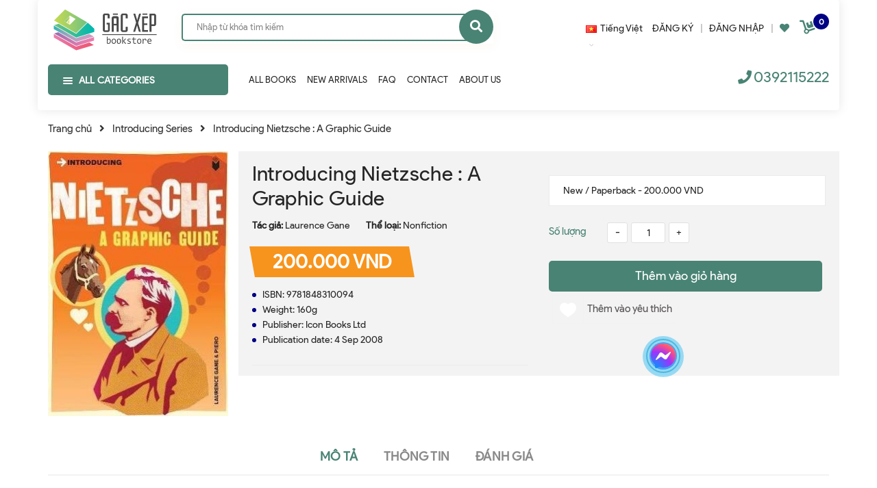

--- FILE ---
content_type: text/html; charset=utf-8
request_url: https://gacxepbookstore.vn/introducing-nietzsche-a-graphic-guide
body_size: 31037
content:
<!DOCTYPE html>
<html lang="vi">
	<head>
		<meta charset="UTF-8" />
		<meta name="google-site-verification" content="bnwdyhenWqBKbFzVwN4bZ_J7p2ZCYGGu5HEVBZG4I5w" />
		<meta name="viewport" content="width=device-width, initial-scale=1, maximum-scale=1">			
		<title>
			Introducing Nietzsche : A Graphic Guide
			
			
			 Gác Xép Bookstore			
		</title>
		
	<script>
	  var iwish_template='product';
	  var iwish_cid=parseInt('0',10);	  
	</script>
	<script src="//bizweb.dktcdn.net/100/364/248/themes/736344/assets/iwishheader.js?1733995893977" type="text/javascript"></script>

		<!-- ================= Page description ================== -->
		
		<meta name="description" content="Why must we believe that God is dead? Can we accept that traditional morality is just a useful mistake? Did the principle of the will to power lead to the Holocaust? What are the limitations of scientific knowledge? Is human evolution complete or only beginning? It is difficult to overestimate the importance of Friedri">
		
		<!-- ================= Meta ================== -->
		<meta name="keywords" content="Introducing Nietzsche : A Graphic Guide, Introducing Series, History & Geography, Philosophy, Comic & Graphic Novel, Nonfiction, All Books, 9781848310094, Biography, Comics, Graphic Novels, History, Introducing Series, Laurence Gane, Nonfiction, Paperback, Philosophy, Sequential Art, Gác Xép Bookstore, gacxepbookstore.vn"/>		
		<link rel="canonical" href="https://gacxepbookstore.vn/introducing-nietzsche-a-graphic-guide"/>
		<meta name='revisit-after' content='1 days' />

		
		<meta name="robots" content="noodp,index,follow" />
		
		<!-- ================= Favicon ================== -->
		
		<link rel="icon" href="//bizweb.dktcdn.net/100/364/248/themes/736344/assets/favicon.png?1733995893977" type="image/x-icon" />
		
		<!-- Facebook Open Graph meta tags -->
		

	<meta property="og:type" content="product">
	<meta property="og:title" content="Introducing Nietzsche : A Graphic Guide">
	
		<meta property="og:image" content="https://bizweb.dktcdn.net/thumb/grande/100/364/248/products/9781848310094.jpg?v=1623227364403">
		<meta property="og:image:secure_url" content="https://bizweb.dktcdn.net/thumb/grande/100/364/248/products/9781848310094.jpg?v=1623227364403">
	
	<meta property="og:price:amount" content="200.000">
	<meta property="og:price:currency" content="VND">

<meta property="og:description" content="Why must we believe that God is dead? Can we accept that traditional morality is just a useful mistake? Did the principle of the will to power lead to the Holocaust? What are the limitations of scientific knowledge? Is human evolution complete or only beginning? It is difficult to overestimate the importance of Friedri">
<meta property="og:url" content="https://gacxepbookstore.vn/introducing-nietzsche-a-graphic-guide">
<meta property="og:site_name" content="Gác Xép Bookstore">		
		<!-- Plugin CSS -->
		<script>
			var template = 'product';
		</script>
		<!-- Plugin CSS -->			
		<link href="//bizweb.dktcdn.net/100/364/248/themes/736344/assets/plugin.scss.css?1733995893977" rel="stylesheet" type="text/css" media="all" />
		<!-- Build Main CSS -->								
		<link href="//bizweb.dktcdn.net/100/364/248/themes/736344/assets/base.scss.css?1733995893977" rel="stylesheet" type="text/css" media="all" />		
		<link href="//bizweb.dktcdn.net/100/364/248/themes/736344/assets/style.scss.css?1733995893977" rel="stylesheet" type="text/css" media="all" />		
		<link href="//bizweb.dktcdn.net/100/364/248/themes/736344/assets/module.scss.css?1733995893977" rel="stylesheet" type="text/css" media="all" />
		<link href="//bizweb.dktcdn.net/100/364/248/themes/736344/assets/responsive.scss.css?1733995893977" rel="stylesheet" type="text/css" media="all" />
		<!-- Bizweb javascript customer -->
		
		<script>
	var Bizweb = Bizweb || {};
	Bizweb.store = 'tiem-sach-gac-xep.mysapo.net';
	Bizweb.id = 364248;
	Bizweb.theme = {"id":736344,"name":"Sea Furniture","role":"main"};
	Bizweb.template = 'product';
	if(!Bizweb.fbEventId)  Bizweb.fbEventId = 'xxxxxxxx-xxxx-4xxx-yxxx-xxxxxxxxxxxx'.replace(/[xy]/g, function (c) {
	var r = Math.random() * 16 | 0, v = c == 'x' ? r : (r & 0x3 | 0x8);
				return v.toString(16);
			});		
</script>
<script>
	(function () {
		function asyncLoad() {
			var urls = ["https://loyaltyrewards.sapoapps.vn/scripts/appbulk_loyaltyreward.js?store=tiem-sach-gac-xep.mysapo.net","//productreviews.sapoapps.vn/assets/js/productreviews.min.js?store=tiem-sach-gac-xep.mysapo.net","https://productviewedhistory.sapoapps.vn/ProductViewed/ProductRecentScriptTags?store=tiem-sach-gac-xep.mysapo.net","https://google-shopping.sapoapps.vn/conversion-tracker/global-tag/2099.js?store=tiem-sach-gac-xep.mysapo.net","https://google-shopping.sapoapps.vn/conversion-tracker/event-tag/2099.js?store=tiem-sach-gac-xep.mysapo.net","//bwstatistics.sapoapps.vn/genscript/script.js?store=tiem-sach-gac-xep.mysapo.net"];
			for (var i = 0; i < urls.length; i++) {
				var s = document.createElement('script');
				s.type = 'text/javascript';
				s.async = true;
				s.src = urls[i];
				var x = document.getElementsByTagName('script')[0];
				x.parentNode.insertBefore(s, x);
			}
		};
		window.attachEvent ? window.attachEvent('onload', asyncLoad) : window.addEventListener('load', asyncLoad, false);
	})();
</script>


<script>
	window.BizwebAnalytics = window.BizwebAnalytics || {};
	window.BizwebAnalytics.meta = window.BizwebAnalytics.meta || {};
	window.BizwebAnalytics.meta.currency = 'VND';
	window.BizwebAnalytics.tracking_url = '/s';

	var meta = {};
	
	meta.product = {"id": 17182502, "vendor": "Laurence Gane", "name": "Introducing Nietzsche : A Graphic Guide",
	"type": "Nonfiction", "price": 200000 };
	
	
	for (var attr in meta) {
	window.BizwebAnalytics.meta[attr] = meta[attr];
	}
</script>

	
		<script src="/dist/js/stats.min.js?v=96f2ff2"></script>
	



<!-- Global site tag (gtag.js) - Google Analytics -->
<script async src="https://www.googletagmanager.com/gtag/js?id=UA-158854288-1"></script>
<script>
  window.dataLayer = window.dataLayer || [];
  function gtag(){dataLayer.push(arguments);}
  gtag('js', new Date());

  gtag('config', 'UA-158854288-1');
</script>
<script>

	window.enabled_enhanced_ecommerce = true;

</script>

<script>

	try {
		
				gtag('event', 'view_item', {
					event_category: 'engagement',
					event_label: "Introducing Nietzsche : A Graphic Guide",
					items: [
						{
							id: 17182502,
							name: "Introducing Nietzsche : A Graphic Guide",
							brand: "Laurence Gane",
							category: "Nonfiction",
							variant: "New / Paperback",
							price: '200000'
						}
					]
				});
		
	} catch(e) { console.error('UA script error', e);}
	

</script>




<!--Facebook Pixel Code-->
<script>
	!function(f, b, e, v, n, t, s){
	if (f.fbq) return; n = f.fbq = function(){
	n.callMethod?
	n.callMethod.apply(n, arguments):n.queue.push(arguments)}; if (!f._fbq) f._fbq = n;
	n.push = n; n.loaded = !0; n.version = '2.0'; n.queue =[]; t = b.createElement(e); t.async = !0;
	t.src = v; s = b.getElementsByTagName(e)[0]; s.parentNode.insertBefore(t, s)}
	(window,
	document,'script','https://connect.facebook.net/en_US/fbevents.js');
	fbq('init', '2621593998089803', {} , {'agent': 'plsapo'}); // Insert your pixel ID here.
	fbq('track', 'PageView',{},{ eventID: Bizweb.fbEventId });
	
	fbq('track', 'ViewContent', {
	content_ids: [17182502],
	content_name: '"Introducing Nietzsche : A Graphic Guide"',
	content_type: 'product_group',
	value: '200000',
	currency: window.BizwebAnalytics.meta.currency
	}, { eventID: Bizweb.fbEventId });
	
</script>
<noscript>
	<img height='1' width='1' style='display:none' src='https://www.facebook.com/tr?id=2621593998089803&ev=PageView&noscript=1' />
</noscript>
<!--DO NOT MODIFY-->
<!--End Facebook Pixel Code-->



<script>
	var eventsListenerScript = document.createElement('script');
	eventsListenerScript.async = true;
	
	eventsListenerScript.src = "/dist/js/store_events_listener.min.js?v=8ee4227";
	
	document.getElementsByTagName('head')[0].appendChild(eventsListenerScript);
</script>






		
		<script src="https://cdnjs.cloudflare.com/ajax/libs/jquery/2.2.3/jquery.min.js" type="text/javascript"></script>
		
		
		<script>var ProductReviewsAppUtil=ProductReviewsAppUtil || {};</script>
		

		<link href="//bizweb.dktcdn.net/100/364/248/themes/736344/assets/iwish.css?1733995893977" rel="stylesheet" type="text/css" media="all" />
		<meta name="google-site-verification" content="TKqIT8lXVSOf69TINnGsX-S3Hmqa-TmWHH6cxtALF6M" />
		<script src="https://cdnjs.cloudflare.com/ajax/libs/jquery/2.2.3/jquery.min.js" type="text/javascript"></script>
		<link href="//bizweb.dktcdn.net/100/364/248/themes/736344/assets/ae-multilang-custom.css?1733995893977" rel="stylesheet" type="text/css" media="all" /><style id="ae-switch-lang-css">.ae-lang-vi {display:inline!important;}</style><style id="ae-position-lang-css">.ae-hover {box-shadow: 0 0 5px #bbb}</style><script>/*eval(function(p,a,c,k,e,d){e=function(c){return(c<a?'':e(parseInt(c/a)))+((c=c%a)>35?String.fromCharCode(c+29):c.toString(36))};if(!''.replace(/^/,String)){while(c--){d[e(c)]=k[c]||e(c)}k=[function(e){return d[e]}];e=function(){return'\\w+'};c=1};while(c--){if(k[c]){p=p.replace(new RegExp('\\b'+e(c)+'\\b','g'),k[c])}}return p}('5 S=[];5 1l="";5 9=9||{};5 1I=1h;5 2V=1h;5 25="";5 1c="";9.1F=8(){$(".3-Y-O").G("3-1m")};9.3h=8(6,1U){$("13").15("3-2I-2J");$.2a({N:\'1W\',12:\'/P/30.1V\',d:{"33[O]":6},1P:\'1T\',1S:8(P){4((F 1U)===\'8\'){1U(P)}p.X.3f()},1R:8(21,2n){},2p:8(){$("13").G("3-2I-2J")}})};9.1k=8(1q,12){4(!12)12=p.X.m;1q=1q.M(/[\\[\\]]/g,"\\\\$&");5 2H=2Z 3o("[?&]"+1q+"(=([^&#]*)|&|#|$)"),1u=2H.24(12);4(!1u)j 1h;4(!1u[2])j\'\';j 3s(1u[2].M(/\\+/g," "))};9.2i=8(2G){2v{5 d=1r.3m(2G.d);4(d){4(d.1b=="E"){4(F d.N!="I"&&d.N=="1F"){25=d.U;1c="<V 1B=\\"3-19-6 3-E-3v 3-N-3u\\">"+25+"</V>";A=d.2D;$("#2E").1n()}}4(d.1b=="2s"){4(F d.N!="I"&&d.N=="1F"){A=d.2D;$("#2E").1n()}5 R={"1N":p.X.m,"1b":"2M"};4(A){p.1i.1D(1r.1A(R),A)}}}}2L(2K){}};9.1C=8(q){4(q){4(q.1f!="1x"){S.1p({"f":">"+q.1f,"t":$(q).t()});9.1C(q.2r)}x{5 H=S.k;1l="";5 1z="";1e(5 i=H-1;i>=0;i--){5 27=S[i].t;1z+=1z?"-"+27:27}1l=1z}}};9.2g=8(2F){5 23=".3-6-"+2F+"{3d:3b!3a;}";$("#3-3e-6-23").U(23)};9.Q=8(h){4(h){5 H=h.k;5 1v="$(\'1x\')";1e(5 i=0;i<H;i++){4(h[i]){1v="$("+1v+".2d()["+h[i]+"])"}}j 1v}x{j\'\'}};9.M=8(){};9.20=8(f){5 h=["13","U","2c","1J","2e","1J","3g","3q"];j(h.37(f)<0)};9.1O=8(1L){4(1w==C&&1w==3z){j o}4(!1o||1o.k==0){j}4(9.1k("3L")){j}5 H=1o.d.k;4(1L.k==0){1L="13 *"}5 1H=[];$(1L).W(8(){5 1E=$(7)[0].1Z.2R();4(9.20(1E)){$(7).2Q().W(8(){1E=$(7)[0].1Z.2R();4(9.20(1E)){5 2C=$(7).2Q().k;4(2C==0){5 v=$(7)[0];5 b=v.22.y();b=b.M(/<[^>]+>/3N,"");b=b.M(/(?:((["\'])(?:(?:\\\\\\\\)|\\\\\\2|(?!\\\\\\2)\\\\|(?!\\2).|[\\n\\r])*\\2)|(\\/\\*(?:(?!\\*\\/).|[\\n\\r])*\\*\\/)|(\\/\\/[^\\n\\r]*(?:[\\n\\r]+|$))|((?:=|:)\\s*(?:\\/(?:(?:(?!\\\\*\\/).)|\\\\\\\\|\\\\\\/|[^\\\\]\\[(?:\\\\\\\\|\\\\\\]|[^]])+\\])+\\/))|((?:\\/(?:(?:(?!\\\\*\\/).)|\\\\\\\\|\\\\\\/|[^\\\\]\\[(?:\\\\\\\\|\\\\\\]|[^]])+\\])+\\/)[3H]?\\.(?:24|2N|2O|2T|M|K)\\()|(\\.(?:24|2N|2O|2T|M|K)\\((?:\\/(?:(?:(?!\\\\*\\/).)|\\\\\\\\|\\\\\\/|[^\\\\]\\[(?:\\\\\\\\|\\\\\\]|[^]])+\\])+\\/))|(<!--(?:(?!-->).)*-->))/g,"");5 B=$(7).l("B");4(F B!="I"){B=B.y()}5 D=$(v).l("D");4(F D!="I"){D=D.y()}4(b||D||B){1H.1p({"c":v,"1q":$(7)[0].1Z,"b":b,"B":B,"D":D})}}}})}});5 2B=[];1e(5 i=0;i<H;i++){5 c=1o.d[i];5 h=c.E.K("-");f=9.Q(h);1j("5 q = "+f);5 1s=q.k>0?q.b():"";1s=1s.y();4(1s){4(1s==c.b&&(F c.2x=="I"||c.2x==0)){5 J="";1j("4 (F c.1G."+C+" != \'I\') J = c.1G."+C+";");q.b(J);q.d("1O",16)}x{2B.1p(i)}}}$(1H).W(8(2A){1e(5 i=0;i<H;i++){5 c=1o.d[i];5 f=1H[2A];5 v=f.c;5 b=f.b;5 J="";1j("4 (F c.1G."+C+" != \'I\') J = c.1G."+C+";");4(b){4(c.N=="1"){4(b==c.b){v.22=J}}x{5 h=b.K(c.b);4(h.k>1){v.22=b.M(c.b,J)}}}b=$(v).l("B");4(b){4(b.y()==c.b){$(v).l("B",J)}}b=$(v).l("D");4(b){4(b.y()==c.b){$(v).l("D",J)}}}})};9.2P=8(q){5 u=$(q).b().y();$(q).3G().2d().W(8(){u=u.M($(7).b().y(),"[1Y]")});5 h=u.K("[1Y]");5 H=h.k;u="";1e(5 i=0;i<H;i++){5 1K=h[i].y();4(1K.k>0){u=u?(u+"[1Y]"+1K):1K}}j u};9.2w=8(m){5 36=16;5 h=["3J","3E","3F;","#"];1e(5 i=0;i<h.k;i++){4(m.37(h[i])==0){j o}}j 36};9.2k=8(){5 w=$(p).3D();$(".3-Z-6 .3-Y-O, .3-10-6 .3-Y-O, .3-14-6 .3-Y-O").15("3-1m");4(w>=39){$(".3-Z-6 .3-Y-O").G("3-1m")}4(w<39&&w>=34){$(".3-10-6 .3-Y-O").G("3-1m")}4(w<34){$(".3-14-6 .3-Y-O").G("3-1m")}4($(".3-Z-6").k>0){5 L=$(".3-Z-6 .3-c-6[d-6=\'"+C+"\']");$(".3-Z-6 .3-6-18>a .3-28").l("1a",$(L).T("1X").l("1a"));$(".3-Z-6 .3-6-18>a 1d").b($(L).T("1d").b())}4($(".3-10-6").k>0){5 L=$(".3-10-6 .3-c-6[d-6=\'"+C+"\']");$(".3-10-6 .3-6-18>a .3-28").l("1a",$(L).T("1X").l("1a"));$(".3-10-6 .3-6-18>a 1d").b($(L).T("1d").b())}4($(".3-14-6").k>0){5 L=$(".3-14-6 .3-c-6[d-6=\'"+C+"\']");$(".3-14-6 .3-6-18>a .3-28").l("1a",$(L).T("1X").l("1a"));$(".3-14-6 .3-6-18>a 1d").b($(L).T("1d").b())}};9.2S=8(){$(".3-c-6").2j(8(e){5 29=2Z 3y();29.3I(29.3B()+(3M*3x*26));5 6=$(7).d("6");5 1Q=$(7).T("a").l("m");$.2a({N:"1W",12:"/P/30.1V",d:{"33[O]":6},1P:"1T",1S:8(P){4(P.31&&P.31.k>0){p.X.m=1Q}x{$.2a({N:"1W",12:"/P/3c.1V",d:\'3w=1&3l=\'+3t,1P:"1T",1S:8(P){p.X.m=1Q},1R:8(21,2n){},2p:8(){3i}})}},1R:8(21,2n){},2p:8(){}});$(".3-c-6").G("3-1y");$(7).15("3-1y");9.2g(6);e.2X();j o});$(".3-c-6").W(8(){4($(7).d("6")==1w){$(7).15("3-1y");j}})};$(8(){$(p).3r("3p 3n",8(){9.2k()});5 1M=9.1k("1M",p.X.m);4(1M=="E"){p.2h("1N",9.2i);$("*").35(8(e){4(e.2W==2){4(7.1f=="1x"){}1I=$(7);2V=16;$(".3-19-6").1n();S=[];5 t=$(7).t();S.1p({"f":">"+7.1f+":2Y("+t+")","t":t});9.1C(7.2r);5 R={"E":1l,"1b":"2y-E"};$(7).11(1c);4(A){p.1i.1D(1r.1A(R),A)}4($(7).32("3-19-6")){$(7).T("3j").3k("3-1y")};j o}});$("*").2U(8(){4($(7).z("1J")||$(7).z("2e")||$(7).z("2c")||$(7).z("13")||$(7).z("U")){j o}$(7).15("3-17");$(7).1i().G("3-17");5 2b=o;$(7).2d().W(8(){4($(7).32("3-19-6")){2b=16}});4(2b){j o}$(".3-19-6").1n();$(7).11(1c);$(1I).11(1c);j o}).2u(8(){$(7).G("3-17");$(".3-19-6").1n();$(1I).11(1c);j o})}x 4(1M=="2s"){3K.2h("3A",8(e){},16);p.2h("1N",9.2i);$("*").35(8(e){4(e.2W==2){e.2X();4(7.1f=="1x"){j o}S=[];5 t=$(7).t();S.1p({"f":">"+7.1f+":2Y("+t+")","t":t});9.1C(7.2r);5 R={"E":1l,"b":9.2P(7),"1b":"2y-2s"};4(A){p.1i.1D(1r.1A(R),A)}j o}});$("*").2U(8(){4($(7).z("1J")||$(7).z("2e")||$(7).z("2c")||$(7).z("13")||$(7).z("U")){j o}5 u=$(7).b().y();4(u.y().k==0){j o}$(7).15("3-17");$(7).1i().G("3-17")}).2u(8(){$(7).G("3-17")}).2j(8(e){})}x{2v{5 R={"1N":p.X.m,"1b":"2M"};4(A){p.1i.1D(1r.1A(R),A)}}2L(2K){}38(8(){5 f="";4(E&&E.k>0){5 h=E.K("-");f=9.Q(h)}x{f=9.Q(1h)}4(f){1j(f+".11(\'<V 2q=\\"3-2o-6\\"1B=\\"3-Z-6\\">\' + $(2t).U() + \'</V>\' );")}f="";4(2m&&2m.k>0){5 h=2m.K("-");f=9.Q(h)}x{f=9.Q(1h)}4(f){1j(f+".11(\'<V 2q=\\"3-2o-6\\" 1B=\\"3-10-6\\">\' + $(2t).U() + \'</V>\' );")}f="";4(2l&&2l.k>0){5 h=2l.K("-");f=9.Q(h)}x{f=9.Q(1h)}4(f){1j(f+".11(\'<V 2q=\\"3-2o-6\\" 1B=\\"3-14-6\\">\' + $(2t).U() + \'</V>\' );")}9.2k();9.2S();5 1g=9.1k("1g");4(1g!=C){5 2f=o;$(".3-c-6").W(8(){4($(7).d("6")==1g){2f=16;$(7).3C("2j")}});4(2f){j o}}},26);9.1F();9.2g(1w);38(8(){9.1O("13 *")},26);4(F 2z!="I"&&2z){$("a").W(8(){4(F $(7).l("m")!="I"&&9.2w($(7).l("m"))){5 h=$(7).l("m").K("?");5 1t=h.k>1?"&":"?";4(9.1k("1g",$(7).l("m"))){1t=""}x{1t+="1g="+C}$(7).l("m",$(7).l("m")+1t)}})}}});',62,236,'|||ae|if|var|lang|this|function|Aecomapp||text|item|data||tag||arr||return|length|attr|href||false|window|obj|||index|selectText|objTag||else|trim|is|aeUrlDestination|title|currentLang|placeholder|position|typeof|removeClass|len|undefined|desti|split|selectedLang|replace|type|language|cart|aeRenderSelector|msg|arrTags|find|html|div|each|location|block|desktop|tablet|append|url|body|mobile|addClass|true|hover|selected|box|src|action|boxConfigHtml|span|for|tagName|aelang|null|parent|eval|gP|strSelector|hide|remove|aeData|push|name|JSON|txt|newUrl|results|tags|langDefault|BODY|active|lId|stringify|class|detectHtml|postMessage|node|init|value|listItem|positionObj|script|val|sel|live|message|tran|dataType|urlLang|error|success|json|callback|js|POST|img|AE|nodeName|validTag|hr|textContent|css|exec|btnHtml|1000|newId|flag|date|ajax|hasAdded|style|children|link|isExist|switchAeLanguage|addEventListener|aeRm|click|changeBoxLang|positionSmartphone|positionTablet|ex|cover|complete|id|parentElement|translate|boxLang|mouseout|try|aeValidHref|repeat|save|isChangeUrl|it|arrPositionBlanks|lenContent|des|admin_bar_iframe|langCode|response|regex|multilanguage|changing|err|catch|confirm|test|match|aeExtractText|contents|toLowerCase|initActionDefaultLang|search|mouseenter|isClick|button|preventDefault|eq|new|update|items|hasClass|attributes|768|mousedown|result|indexOf|setTimeout|992|important|inline|add|display|switch|reload|iframe|updateCartAttributes|debugger|ul|toggleClass|variantId|parse|orientationchange|RegExp|resize|comment|on|decodeURIComponent|productId|dropdown|preview|quantity|60|Date|defaultLangAdmin|contextmenu|getTime|trigger|width|tel|javascript|clone|gimy|setTime|mailto|document|aeType|43200|ig'.split('|'),0,{}))*/</script>
<script>var arrTags=[],strSelector="",Aecomapp=Aecomapp||{},positionObj=null,isClick=null,btnHtml="",boxConfigHtml="";Aecomapp.init=function(){$(".ae-block-language").removeClass("ae-hide")},Aecomapp.updateCartAttributes=function(e,t){$("body").addClass("ae-multilanguage-changing"),$.ajax({type:"POST",url:"/cart/update.js",data:{"attributes[language]":e},dataType:"json",success:function(e){"function"==typeof t&&t(e),window.location.reload()},error:function(e,t){},complete:function(){$("body").removeClass("ae-multilanguage-changing")}})},Aecomapp.gP=function(e,t){t=t||window.location.href,e=e.replace(/[\[\]]/g,"\\$&");t=new RegExp("[?&]"+e+"(=([^&#]*)|&|#|$)").exec(t);return t?t[2]?decodeURIComponent(t[2].replace(/\+/g," ")):"":null},Aecomapp.aeRm=function(e){try{var t=JSON.parse(e.data);t&&("position"==t.action&&void 0!==t.type&&"init"==t.type&&(btnHtml=t.html,boxConfigHtml='<div class="ae-box-lang ae-position-preview ae-type-dropdown">'+btnHtml+"</div>",aeUrlDestination=t.des,$("#admin_bar_iframe").remove()),"translate"==t.action&&(void 0!==t.type&&"init"==t.type&&(aeUrlDestination=t.des,$("#admin_bar_iframe").remove()),t={message:window.location.href,action:"confirm"},aeUrlDestination&&window.parent.postMessage(JSON.stringify(t),aeUrlDestination)))}catch(e){}},Aecomapp.detectHtml=function(e){if(e)if("BODY"!=e.tagName)arrTags.push({tag:">"+e.tagName,index:$(e).index()}),Aecomapp.detectHtml(e.parentElement);else{for(var e=arrTags.length,t=strSelector="",a=e-1;0<=a;a--){var n=arrTags[a].index;t+=t?"-"+n:n}strSelector=t}},Aecomapp.switchAeLanguage=function(e){e=".ae-lang-"+e+"{display:inline!important;}";$("#ae-switch-lang-css").html(e)},Aecomapp.aeRenderSelector=function(e){if(e){for(var t=e.length,a="$('BODY')",n=0;n<t;n++)e[n]&&(a="$("+a+".children()["+e[n]+"])");return a}return""},Aecomapp.replace=function(){},Aecomapp.validTag=function(e){return["body","html","style","script","link","script","iframe","comment"].indexOf(e)<0},Aecomapp.tran=function(sel){if(langDefault==currentLang&&langDefault==defaultLangAdmin)return!1;if(aeData&&0!=aeData.length&&!Aecomapp.gP("aeType")){var len=aeData.data.length;0==sel.length&&(sel="body *");var listItem=[];$(sel).each(function(){var a=$(this)[0].nodeName.toLowerCase();Aecomapp.validTag(a)&&$(this).contents().each(function(){var e,t;a=$(this)[0].nodeName.toLowerCase(),Aecomapp.validTag(a)&&(0!=$(this).contents().length||(t=(t=(t=(e=$(this)[0]).textContent.trim()).replace(/<[^>]+>/gi,"")).replace(/(?:((["'])(?:(?:\\\\)|\\\2|(?!\\\2)\\|(?!\2).|[\n\r])*\2)|(\/\*(?:(?!\*\/).|[\n\r])*\*\/)|(\/\/[^\n\r]*(?:[\n\r]+|$))|((?:=|:)\s*(?:\/(?:(?:(?!\\*\/).)|\\\\|\\\/|[^\\]\[(?:\\\\|\\\]|[^]])+\])+\/))|((?:\/(?:(?:(?!\\*\/).)|\\\\|\\\/|[^\\]\[(?:\\\\|\\\]|[^]])+\])+\/)[gimy]?\.(?:exec|test|match|search|replace|split)\()|(\.(?:exec|test|match|search|replace|split)\((?:\/(?:(?:(?!\\*\/).)|\\\\|\\\/|[^\\]\[(?:\\\\|\\\]|[^]])+\])+\/))|(<!--(?:(?!-->).)*-->))/g,""))&&listItem.push({item:e,name:$(this)[0].nodeName,text:t}))})});for(var arrPositionBlanks=[],i=0;i<len;i++){var item=aeData.data[i],arr=item.position.split("-");tag=Aecomapp.aeRenderSelector(arr),eval("var obj = "+tag);var txt=0<obj.length?obj.text():"",desti,txt=txt.trim();txt&&(txt!=item.text||void 0!==item.repeat&&0!=item.repeat?arrPositionBlanks.push(i):(desti="",eval("if (typeof item.value."+currentLang+" != 'undefined') desti = item.value."+currentLang+";"),obj.text(desti),obj.data("tran",!0)))}$(sel+" [title]").each(function(){var title=$(this).attr("title"),item=aeData.data.find(function(e){return e.text==title}),desti;void 0!==item&&(desti="",eval("if (typeof item.value."+currentLang+" != 'undefined') desti = item.value."+currentLang+";"),$(this).attr("title",desti))}),$(sel+" [placeholder]").each(function(){var title=$(this).attr("placeholder"),item=aeData.data.find(function(e){return e.text==title}),desti;void 0!==item&&(desti="",eval("if (typeof item.value."+currentLang+" != 'undefined') desti = item.value."+currentLang+";"),$(this).attr("placeholder",desti))}),$(listItem).each(function(it){for(var i=0;i<len;i++){var item=aeData.data[i],tag=listItem[it],objTag=tag.item,text=tag.text,desti="",arr;eval("if (typeof item.value."+currentLang+" != 'undefined') desti = item.value."+currentLang+";"),text&&("1"==item.type?text==item.text&&(objTag.textContent=desti):(arr=text.split(item.text),1<arr.length&&(objTag.textContent=text.replace(item.text,desti))))}})}},Aecomapp.aeExtractText=function(e){var t=$(e).text().trim();$(e).clone().children().each(function(){t=t.replace($(this).text().trim(),"[AE]")});for(var a=t.split("[AE]"),n=a.length,t="",i=0;i<n;i++){var o=a[i].trim();0<o.length&&(t=t?t+"[AE]"+o:o)}return t},Aecomapp.aeValidHref=function(e){for(var t=["mailto","tel","javascript;","#"],a=0;a<t.length;a++)if(0==e.indexOf(t[a]))return!1;return!0},Aecomapp.changeBoxLang=function(){var e,t=$(window).width();$(".ae-desktop-lang .ae-block-language, .ae-tablet-lang .ae-block-language, .ae-mobile-lang .ae-block-language").addClass("ae-hide"),992<=t&&$(".ae-desktop-lang .ae-block-language").removeClass("ae-hide"),t<992&&768<=t&&$(".ae-tablet-lang .ae-block-language").removeClass("ae-hide"),t<768&&$(".ae-mobile-lang .ae-block-language").removeClass("ae-hide"),0<$(".ae-desktop-lang").length&&(e=$(".ae-desktop-lang .ae-item-lang[data-lang='"+currentLang+"']"),$(".ae-desktop-lang .ae-lang-selected>a .ae-flag").attr("src",$(e).find("img").attr("src")),$(".ae-desktop-lang .ae-lang-selected>a span").text($(e).find("span").text())),0<$(".ae-tablet-lang").length&&(e=$(".ae-tablet-lang .ae-item-lang[data-lang='"+currentLang+"']"),$(".ae-tablet-lang .ae-lang-selected>a .ae-flag").attr("src",$(e).find("img").attr("src")),$(".ae-tablet-lang .ae-lang-selected>a span").text($(e).find("span").text())),0<$(".ae-mobile-lang").length&&(e=$(".ae-mobile-lang .ae-item-lang[data-lang='"+currentLang+"']"),$(".ae-mobile-lang .ae-lang-selected>a .ae-flag").attr("src",$(e).find("img").attr("src")),$(".ae-mobile-lang .ae-lang-selected>a span").text($(e).find("span").text()))},Aecomapp.initActionDefaultLang=function(){$(".ae-item-lang").click(function(e){var t=new Date;t.setTime(t.getTime()+2592e6);var t=$(this).data("lang"),a=$(this).find("a").attr("href");return $.ajax({type:"POST",url:"/cart/update.js",data:{"attributes[language]":t},dataType:"json",success:function(e){e.items&&0<e.items.length?window.location.href=a:$.ajax({type:"POST",url:"/cart/add.js",data:"quantity=1&variantId="+productId,dataType:"json",success:function(e){window.location.href=a},error:function(e,t){},complete:function(){}})},error:function(e,t){},complete:function(){}}),$(".ae-item-lang").removeClass("ae-active"),$(this).addClass("ae-active"),Aecomapp.switchAeLanguage(t),e.preventDefault(),!1}),$(".ae-item-lang").each(function(){$(this).data("lang")==langDefault&&$(this).addClass("ae-active")})},$(function(){$(window).on("resize orientationchange",function(){Aecomapp.changeBoxLang()});var live=Aecomapp.gP("live",window.location.href);if("position"==live)window.addEventListener("message",Aecomapp.aeRm),$("*").mousedown(function(e){if(2==e.button){this.tagName,positionObj=$(this),isClick=!0,$(".ae-box-lang").remove(),arrTags=[];e=$(this).index();arrTags.push({tag:">"+this.tagName+":eq("+e+")",index:e}),Aecomapp.detectHtml(this.parentElement);e={position:strSelector,action:"save-position"};return $(this).append(boxConfigHtml),aeUrlDestination&&window.parent.postMessage(JSON.stringify(e),aeUrlDestination),$(this).hasClass("ae-box-lang")&&$(this).find("ul").toggleClass("ae-active"),!1}}),$("*").mouseenter(function(){if($(this).is("script")||$(this).is("link")||$(this).is("style")||$(this).is("body")||$(this).is("html"))return!1;$(this).addClass("ae-hover"),$(this).parent().removeClass("ae-hover");var e=!1;return $(this).children().each(function(){$(this).hasClass("ae-box-lang")&&(e=!0)}),e||($(".ae-box-lang").remove(),$(this).append(boxConfigHtml),$(positionObj).append(boxConfigHtml)),!1}).mouseout(function(){return $(this).removeClass("ae-hover"),$(".ae-box-lang").remove(),$(positionObj).append(boxConfigHtml),!1});else if("translate"==live)document.addEventListener("contextmenu",function(e){},!0),window.addEventListener("message",Aecomapp.aeRm),$("*").mousedown(function(e){if(2==e.button){if(e.preventDefault(),"BODY"==this.tagName)return!1;arrTags=[];e=$(this).index();arrTags.push({tag:">"+this.tagName+":eq("+e+")",index:e}),Aecomapp.detectHtml(this.parentElement);e={position:strSelector,text:Aecomapp.aeExtractText(this),action:"save-translate"};return aeUrlDestination&&window.parent.postMessage(JSON.stringify(e),aeUrlDestination),!1}}),$("*").mouseenter(function(){return!($(this).is("script")||$(this).is("link")||$(this).is("style")||$(this).is("body")||$(this).is("html"))&&(0!=$(this).text().trim().trim().length&&($(this).addClass("ae-hover"),void $(this).parent().removeClass("ae-hover")))}).mouseout(function(){$(this).removeClass("ae-hover")}).click(function(e){});else{try{var msg={message:window.location.href,action:"confirm"};aeUrlDestination&&window.parent.postMessage(JSON.stringify(msg),aeUrlDestination)}catch(err){}setTimeout(function(){var tag="",arr,tag,arr,arr;tag=position&&0<position.length?(arr=position.split("-"),Aecomapp.aeRenderSelector(arr)):Aecomapp.aeRenderSelector(null),tag&&eval(tag+".append('<div id=\"ae-cover-lang\"class=\"ae-desktop-lang\">' + $(boxLang).html() + '</div>' );"),tag="",tag=positionTablet&&0<positionTablet.length?(arr=positionTablet.split("-"),Aecomapp.aeRenderSelector(arr)):Aecomapp.aeRenderSelector(null),tag&&eval(tag+".append('<div id=\"ae-cover-lang\" class=\"ae-tablet-lang\">' + $(boxLang).html() + '</div>' );"),tag="",tag=positionSmartphone&&0<positionSmartphone.length?(arr=positionSmartphone.split("-"),Aecomapp.aeRenderSelector(arr)):Aecomapp.aeRenderSelector(null),tag&&eval(tag+".append('<div id=\"ae-cover-lang\" class=\"ae-mobile-lang\">' + $(boxLang).html() + '</div>' );"),Aecomapp.changeBoxLang(),Aecomapp.initActionDefaultLang();var aelang=Aecomapp.gP("aelang");if(aelang!=currentLang){var isExist=!1;if($(".ae-item-lang").each(function(){$(this).data("lang")==aelang&&(isExist=!0,$(this).trigger("click"))}),isExist)return!1}},1e3),Aecomapp.init(),Aecomapp.switchAeLanguage(langDefault),setTimeout(function(){Aecomapp.tran("body *")},1e3),"undefined"!=typeof isChangeUrl&&isChangeUrl&&$("a").each(function(){var e;void 0!==$(this).attr("href")&&Aecomapp.aeValidHref($(this).attr("href"))&&(e=1<$(this).attr("href").split("?").length?"&":"?",Aecomapp.gP("aelang",$(this).attr("href"))?e="":e+="aelang="+currentLang,$(this).attr("href",$(this).attr("href")+e))})}});</script><script>var boxLang = '<div class="ae-cover-lang ae-hide"><div class="ae-block-language ae-type-dropdown ae-hide ae-no-float"><div class="ae-lang-selected"><a href="javascript:;"><img class="ae-icon-left ae-flag" src="[data-uri]" alt="ap multilangauge"/><span>Tiếng Việt</span><img alt="ap multilangauge" class="ae-icon-right ae-caret" src="[data-uri]"/></a><ul class="ae-box-lang none animated"><li data-lang="vi" class="ae-item-lang"><a href="https://gacxepbookstore.vn/introducing-nietzsche-a-graphic-guide?aelang=vi"><img class="ae-icon-left" src="[data-uri]" alt="ap multilangauge"/><span>Tiếng Việt</span></a></li><li data-lang="en" class="ae-item-lang"><a href="https://gacxepbookstore.vn/introducing-nietzsche-a-graphic-guide?aelang=en"><img class="ae-icon-left" src="[data-uri]" alt="ap multilangauge"/><span>English (UK)</span></a></li></ul></div></div></div>';var langDefault = "vi";var currentLang = "vi";var defaultLangAdmin = "vi";var position = "2-0-0-0-0-0-2-0-0";var positionTablet = "2-0-0-0-0-0-2-0-0-0-0-0";var positionSmartphone = "2-0-0-0-0-0-2-0-0-0-0-0";var aeUrlDestination = window.location.protocol + "//aecomapp.com/bizweb/aelang/setting";var isChangeUrl = "";var aeData = {"data":[{"text":"Gi\u1ecf h\u00e0ng","type":"1","position":"5-0-0-0","value":{"vi":"Gi\u1ecf h\u00e0ng","en":"Your cart"}},{"text":"S\u1eafp x\u1ebfp theo:","type":"1","position":"6-0-0-2-0-0-0-1-0-0-0","value":{"vi":"S\u1eafp x\u1ebfp theo:","en":"Sort by:"}},{"text":"M\u1eb7c \u0111\u1ecbnh","type":"1","position":"6-0-0-2-0-0-0-1-0-0-1-0-1-0-0","value":{"vi":"M\u1eb7c \u0111\u1ecbnh","en":"Default"}},{"text":"Gi\u00e1 d\u01b0\u1edbi 100.000\u0111","type":"1","position":"6-0-0-1-1-2-1-0-0-0-0","value":{"vi":"Gi\u00e1 d\u01b0\u1edbi 100.000\u0111","en":"Price under 100.000\u0111"}},{"text":"Gi\u00e1 tr\u00ean 1.000.000\u0111","type":"1","position":"6-0-0-1-1-2-1-0-5-0-0","value":{"vi":"Gi\u00e1 tr\u00ean 1.000.000\u0111","en":" Price over 1.000.000\u0111"}},{"text":"In stock","type":"1","position":"6-0-0-2-0-1-0-0-0-1-1-0-1","value":{"vi":" C\u00f2n h\u00e0ng","en":"In stock"}},{"text":"B\u1ea1n ch\u01b0a c\u00f3 t\u00e0i kho\u1ea3n, vui l\u00f2ng \u0111\u0103ng k\u00fd","type":"1","position":"6-0-0-0-1-0-0-0-2-3","value":{"vi":"B\u1ea1n ch\u01b0a c\u00f3 t\u00e0i kho\u1ea3n, vui l\u00f2ng \u0111\u0103ng k\u00fd","en":"You do not have an account, please register "}},{"text":"t\u1ea1i \u0111\u00e2y","type":"1","position":"6-0-0-0-1-0-0-0-2-3-0","value":{"vi":"t\u1ea1i \u0111\u00e2y","en":"here"}},{"text":"\u0110\u0103ng nh\u1eadp t\u00e0i kho\u1ea3n","type":"1","position":"5-0-0-0","value":{"vi":"\u0110\u0103ng nh\u1eadp t\u00e0i kho\u1ea3n","en":"Log in"}},{"text":"S\u1ea3n ph\u1ea9m v\u1eeba \u0111\u01b0\u1ee3c th\u00eam gi\u1ecf h\u00e0ng","type":"1","position":"22-0-0-1","value":{"vi":"S\u1ea3n ph\u1ea9m v\u1eeba \u0111\u01b0\u1ee3c th\u00eam gi\u1ecf h\u00e0ng","en":"The item has been added to cart"}},{"text":"T\u1edbi gi\u1ecf h\u00e0ng","type":"1","position":"22-0-1-0-2-2-0-0-0","value":{"vi":"T\u1edbi gi\u1ecf h\u00e0ng","en":"To cart"}},{"text":"T\u1ed5ng ti\u1ec1n thanh to\u00e1n:","type":"1","position":"22-0-1-0-2-1-0","value":{"vi":"T\u1ed5ng ti\u1ec1n thanh to\u00e1n:","en":"Total amount:"}},{"text":"\u0110\u0103ng k\u00fd t\u00e0i kho\u1ea3n","type":"1","position":"6-0-0-0-1-0-0-0-6-0-0-0-0","value":{"vi":"\u0110\u0103ng k\u00fd t\u00e0i kho\u1ea3n","en":"Sign up"}},{"text":"H\u1ebft h\u00e0ng","type":"1","position":"6-3-0-0-1-0-1-0-0-1-0-1-0-0-0","value":{"vi":"H\u1ebft h\u00e0ng","en":"Out of Stock"}},{"text":"Th\u00f4ng tin t\u00e0i kho\u1ea3n","type":"1","position":"","value":{"vi":"Th\u00f4ng tin t\u00e0i kho\u1ea3n","en":"Account Information"}},{"text":"Xin ch\u00e0o,","type":"1","position":"","value":{"vi":"Xin ch\u00e0o,","en":"Hello,"}},{"text":"Th\u00f4ng tin kh\u00e1ch h\u00e0ng","type":"1","position":"","value":{"vi":"Th\u00f4ng tin kh\u00e1ch h\u00e0ng","en":"Customer Information"}},{"text":"\u0110\u01a1n h\u00e0ng","type":"1","position":"","value":{"vi":"\u0110\u01a1n h\u00e0ng","en":"Order"}},{"text":"Ng\u00e0y","type":"1","position":"","value":{"vi":"Ng\u00e0y","en":"Date"}},{"text":"\u0110\u1ecba ch\u1ec9","type":"1","position":"","value":{"vi":"\u0110\u1ecba ch\u1ec9","en":"Address"}},{"text":"Gi\u00e1 tr\u1ecb \u0111\u01a1n h\u00e0ng","type":"1","position":"","value":{"vi":"Gi\u00e1 tr\u1ecb \u0111\u01a1n h\u00e0ng","en":"Order value"}},{"text":"TT thanh to\u00e1n","type":"1","position":"","value":{"vi":"TT thanh to\u00e1n","en":"Billing"}},{"text":"TT v\u1eadn chuy\u1ec3n","type":"1","position":"","value":{"vi":"TT v\u1eadn chuy\u1ec3n","en":"Transport"}},{"text":"Kh\u00f4ng c\u00f3 \u0111\u01a1n h\u00e0ng n\u00e0o.","type":"1","position":"","value":{"vi":"Kh\u00f4ng c\u00f3 \u0111\u01a1n h\u00e0ng n\u00e0o.","en":"No order."}},{"text":"S\u1ed5 \u0111\u1ecba ch\u1ec9 (0)","type":"1","position":"","value":{"vi":"S\u1ed5 \u0111\u1ecba ch\u1ec9 (0)","en":"List Address (0)"}},{"text":"Trang kh\u00e1ch h\u00e0ng","type":"1","position":"","value":{"vi":"Trang kh\u00e1ch h\u00e0ng","en":"Customer Page"}},{"text":"T\u00e0i kho\u1ea3n","type":"1","position":"","value":{"vi":"T\u00e0i kho\u1ea3n","en":"Account"}},{"text":"Y\u00caU C\u1ea6U B\u00c1O GI\u00c1","type":"1","position":"6-3-0-0-1-0-0-1-3-0-0","value":{"en":"NOTIFY ME WHEN AVAILABLE","vi":"Y\u00caU C\u1ea6U B\u00c1O GI\u00c1"}},{"text":"Tho\u00e1t","type":"1","position":"","value":{"vi":"Tho\u00e1t","en":"Log Out"}},{"text":"T\u1ed5ng ti\u1ec1n:","type":"1","position":"","value":{"vi":"T\u1ed5ng ti\u1ec1n:","en":"Total:"}},{"text":"\u0110\u01a1n h\u00e0ng g\u1ea7n nh\u1ea5t","type":"1","position":"","value":{"vi":"\u0110\u01a1n h\u00e0ng g\u1ea7n nh\u1ea5t","en":"Last order"}},{"text":"Ch\u01b0a thanh to\u00e1n","type":"1","position":"","value":{"vi":"Ch\u01b0a thanh to\u00e1n","en":"Unpaid"}},{"text":"Ch\u01b0a chuy\u1ec3n","type":"1","position":"","value":{"vi":"Ch\u01b0a chuy\u1ec3n","en":"Not delivered"}},{"text":"S\u1ed5 \u0111\u1ecba ch\u1ec9 (1)","type":"1","position":"","value":{"vi":"S\u1ed5 \u0111\u1ecba ch\u1ec9 (1)","en":"List Address (1)"}},{"text":"S\u1ed5 \u0111\u1ecba ch\u1ec9 (2)","type":"1","position":"","value":{"vi":"S\u1ed5 \u0111\u1ecba ch\u1ec9 (2)","en":"List Address (2)"}},{"text":"S\u1ed5 \u0111\u1ecba ch\u1ec9 (3)","type":"1","position":"","value":{"vi":"S\u1ed5 \u0111\u1ecba ch\u1ec9 (3)","en":"List Address (3)"}},{"text":"Nh\u1eadp t\u1eeb kh\u00f3a t\u00ecm ki\u1ebfm","type":"1","position":"","value":{"vi":"Nh\u1eadp t\u1eeb kh\u00f3a t\u00ecm ki\u1ebfm","en":"Search keywords"}},{"text":"S\u1ea3n ph\u1ea9m","type":"1","position":"","value":{"vi":"S\u1ea3n ph\u1ea9m","en":"Product"}},{"text":"Gi\u00e1","type":"1","position":"","value":{"vi":"Gi\u00e1","en":"Price"}},{"text":"Th\u00e0nh ti\u1ec1n","type":"1","position":"","value":{"vi":"Th\u00e0nh ti\u1ec1n","en":"Amount"}},{"text":"T\u1ed5ng s\u1ed1 th\u00e0nh ti\u1ec1n:","type":"1","position":"","value":{"vi":"T\u1ed5ng s\u1ed1 th\u00e0nh ti\u1ec1n:","en":"Total:"}},{"text":"Ti\u1ebfp t\u1ee5c mua h\u00e0ng","type":"1","position":"","value":{"vi":"Ti\u1ebfp t\u1ee5c mua h\u00e0ng","en":"Keep buying"}},{"text":"Quay l\u1ea1i c\u1eeda h\u00e0ng \u0111\u1ec3 ti\u1ebfp t\u1ee5c mua s\u1eafm.","type":"1","position":"","value":{"vi":"Quay l\u1ea1i c\u1eeda h\u00e0ng \u0111\u1ec3 ti\u1ebfp t\u1ee5c mua s\u1eafm.","en":"Get back to the store the continue shopping."}},{"text":"c\u1eeda h\u00e0ng","type":"1","position":"","value":{"vi":"c\u1eeda h\u00e0ng","en":"the store"}},{"text":"\u0110\u0103ng k\u00fd","type":"1","position":"2-0-0-0-0-0-2-0-0-0-0-1-0-0","value":{"vi":"\u0110\u0103ng k\u00fd","en":"Sign up"}},{"text":"\u0110\u0103ng nh\u1eadp","type":"1","position":"2-0-0-0-0-0-2-0-0-0-0-3-0-0","value":{"vi":"Log in","en":"Log in"}},{"text":"S\u1ed1 l\u01b0\u1ee3ng","type":"1","position":"","value":{"vi":"S\u1ed1 l\u01b0\u1ee3ng","en":"Quantity"}},{"text":"T\u00e1c gi\u1ea3","type":"1","position":"","value":{"vi":"T\u00e1c gi\u1ea3","en":"Author"}},{"text":"Ti\u1ebfn h\u00e0nh thanh to\u00e1n","type":"1","position":"","value":{"vi":"Ti\u1ebfn h\u00e0nh thanh to\u00e1n","en":"Proceed to check out"}},{"text":"M\u00f4 t\u1ea3","type":"1","position":"","value":{"vi":"M\u00f4 t\u1ea3","en":"Description"}},{"text":"T\u00e1c gi\u1ea3:","type":"1","position":"","value":{"vi":"T\u00e1c gi\u1ea3:","en":"Author:"}},{"text":"Th\u00f4ng tin","type":"1","position":"","value":{"vi":"Th\u00f4ng tin","en":"Information"}},{"text":"\u0110\u00e1nh gi\u00e1","type":"1","position":"6-4-0-0-0-0-0-2-0-0","value":{"vi":" \u0110\u00e1nh gi\u00e1","en":"Reviews"}},{"text":"C\u00f3 th\u1ec3 b\u1ea1n quan t\u00e2m","type":"1","position":"6-4-0-1-0-0-0-1-0","value":{"vi":"C\u00f3 th\u1ec3 b\u1ea1n quan t\u00e2m","en":"You might also enjoy"}},{"text":"Th\u00eam v\u00e0o gi\u1ecf h\u00e0ng","type":"1","position":"6-3-0-0-1-0-1-0-0-1-0-1-0-0-1","value":{"vi":"Th\u00eam v\u00e0o gi\u1ecf h\u00e0ng","en":"Add to Cart"}},{"text":"Th\u00eam v\u00e0o y\u00eau th\u00edch","type":"1","position":"6-3-0-0-1-0-1-0-0-1-0-1-1-0-1","value":{"vi":"Th\u00eam v\u00e0o y\u00eau th\u00edch","en":"Add to Wishlist"}},{"text":"Mi\u1ec5n ph\u00ed v\u1eadn chuy\u1ec3n","type":"1","position":"14-0-0-0-0-0-0-0-0-0-0-1-0","value":{"vi":"Mi\u1ec5n ph\u00ed v\u1eadn chuy\u1ec3n","en":"Free delivery"}},{"text":"\u0110\u01a1n h\u00e0ng t\u1eeb 500,000VND","type":"1","position":"14-0-0-0-0-0-0-0-0-0-0-1-1","value":{"vi":"\u0110\u01a1n h\u00e0ng t\u1eeb 500,000VND","en":"Orders over 500,000VND"}},{"text":"Trang ch\u1ee7","type":"1","position":"5-1-1-0-0-0-0-0-0","value":{"vi":"Trang ch\u1ee7","en":"Homepage"}},{"text":"Gi\u1ecf h\u00e0ng c\u1ee7a b\u1ea1n","type":"1","position":"6-0-0-0-0","value":{"vi":"Gi\u1ecf h\u00e0ng c\u1ee7a b\u1ea1n","en":"Your cart"}},{"text":"\u0111\u1ec3 ti\u1ebfp t\u1ee5c mua s\u1eafm","type":"0","position":"","value":{"vi":" \u0111\u1ec3 ti\u1ebfp t\u1ee5c mua s\u1eafm","en":" the continue shopping"}},{"text":"Quay l\u1ea1i","type":"0","position":"","value":{"vi":"Quay l\u1ea1i","en":"Get back to "}},{"text":"Kh\u00f4ng c\u00f3 s\u1ea3n ph\u1ea9m n\u00e0o trong gi\u1ecf h\u00e0ng. Quay l\u1ea1i","type":"0","position":"","value":{"vi":"Kh\u00f4ng c\u00f3 s\u1ea3n ph\u1ea9m n\u00e0o trong gi\u1ecf h\u00e0ng. Quay l\u1ea1i ","en":"No product in your cart. Get back to "}},{"text":"Th\u1ec3 lo\u1ea1i","type":"0","position":"","value":{"vi":"Th\u1ec3 lo\u1ea1i","en":"Genre"}}]};var productId = "174716581";</script>
	</head>
	<body>


		<div class="opacity_menu"></div>
		<!-- Main content -->
		<!-- Menu mobile -->
<div id="mySidenav" class="sidenav menu_mobile hidden-md hidden-lg">
	<div class="top_menu_mobile">
		<span class="close_menu">
		</span>
	</div>
	<div class="content_memu_mb">
		<div class="link_list_mobile">

			<ul class="ct-mobile hidden">
				

			</ul>
			<ul class="ct-mobile">
				
				<li class="level0 level-top parent level_ico">
					<a href="/all-books">All Books</a>
					
				</li>
				
				<li class="level0 level-top parent level_ico">
					<a href="/new-arrivals">New Arrivals</a>
					
				</li>
				
				<li class="level0 level-top parent level_ico">
					<a href="/faq">FAQ</a>
					
				</li>
				
				<li class="level0 level-top parent level_ico">
					<a href="/contact">Contact</a>
					
				</li>
				
				<li class="level0 level-top parent level_ico">
					<a href="/gioi-thieu">About us</a>
					
				</li>
				
			</ul>
			
		</div>
	</div>
</div>
<!-- End -->
<!-- HEADER NEW -->
<header class="header header_s ">
	
	<div class="mid-header wid_100">
		<div class="container">
			<div class="row">
				<div class="content_header content_header_other">
					<div class="header-main">
						<div class="col-lg-2 col-md-2">
							
							<div class="logo logo_centers">
								
								<a href="/" class="logo-wrapper" title="Gác Xép Bookstore">	
									<img src="//bizweb.dktcdn.net/100/364/248/themes/736344/assets/logo.png?1733995893977" alt="logo Gác Xép Bookstore">
								</a>
								
							</div>
						</div>
						<div class="col-lg-6 col-md-6">
							<div class="header_search header_searchs search_new">
	<form action="/search" method="get" class="input-group search-bar hidden-sm hidden-xs" role="search">
		<input type="hidden" name="type" value="product">
		<input type="search" name="query" value="" placeholder="Nhập từ khóa tìm kiếm" class="input-group-field st-default-search-input search-text">
		<span class="input-group-btn">
			<button class="btn icon-fallback-text">
				<span class="fas fa-search" ></span> 
			</button>
		</span>
	</form>
	
</div>
						</div>
						<div class="col-lg-4 col-md-4">
							<div class="header_top">
	<div class="topbar_right">
		<div class="list-inline">
			<ul class="ul-account">
				<li></li>
										
				<li>
					<a href="/account/register" title="Đăng ký" class="account_a a_db">
						<span>Đăng ký</span>
					</a>
				</li>
				<li class="line_">|</li>
				<li>
					<a href="/account/login" title="Đăng nhập" class="account_a a_db">
						<span>Đăng nhập</span>
					</a>
				</li>
				
				<li class="line_">|</li>
				<li>
					<a href="/apps/iwish" title="Yêu thích" class="account_a a_db">
						<i class="fas fa-heart"></i>
					</a>
				</li>
				<li class="top-cart-contain f-right">
					<div class="mini-cart text-xs-center">
						<div class="heading-cart cart_header">
							<a class="img_hover_cart" href="/cart" title="Giỏ hàng">
								<div class="icon_hotline ">
									<i class="fas fa-dolly"></i>
									<span class="count_item count_item_pr"></span>
								</div>
							</a>
						</div>	
						<div class="top-cart-content hidden-xs hidden-sm hidden-md">					
							<ul id="cart-sidebar" class="mini-products-list count_li">
								<li class="list-item">
									<ul></ul>
								</li>
								<li class="action">
									<ul>
										<li class="li-fix-1">
											<div class="top-subtotal">
												Tổng tiền thanh toán: 
												<span class="price"></span>
											</div>
										</li>
										<li class="li-fix-2" style="">
											<div class="actions">
												<a href="/cart" class="btn btn-primary" title="Giỏ hàng">
													<span>Giỏ hàng</span>
												</a>
												<a href="/checkout" class="btn btn-checkout btn-gray" title="Thanh toán">
													<span>Thanh toán</span>
												</a>
											</div>
										</li>
									</ul>
								</li>
							</ul>
						</div>
					</div>
				</li>
			</ul>
		</div>
	</div>
</div>
						</div>
					</div>
					<div class="containers">
	<div class="rows">
		<div class="wrap_main hidden-xs hidden-sm">
			<div class="col-lg-3 col-md-3 col-sm-12 col-xs-12 vertical-menu-home padding-small aside-vetical-menu">
				<div id="section-verticalmenu" class="block block-verticalmenu float-vertical float-vertical-left">
					<div class="bg-vertical"></div>
					<h4 class="block-title float-vertical-button button_gradient">
						<span class="verticalMenu-toggle"></span>
						<span class="verticalMenu-text">All Categories</span>	

					</h4>
					<div class="aside-vetical-menu">
						<aside class="blog-aside">	
							<div class="block_content aside-content ">
								<div id="verticalmenu" class="list_menu_header verticalmenu nav-category " role="navigation">
									<div class="ul nav vertical-nav ul_menu site-nav-vetical">
										
										
										


										
<div class="nav_item nav-item lv1 li_check">
	<div class="icon">
	</div>
	<a href="/all-books" title="All Books">All Books
	</a>
</div>


										

										
										


										
<div class="nav_item nav-item lv1 li_check">
	<div class="icon">
	</div>
	<a href="/fiction" title="Fiction">Fiction
		<i class="fas fa-angle-right"></i>
	</a>

	<div class="ul_content_right_1">
		<div class="row">
			
			
			<div class="nav_item nav-item lv2 col-lg-3 col-md-4"><a href="/literature" title="Literature">Literature</a></div>
			
			
			
			<div class="nav_item nav-item lv2 col-lg-3 col-md-4"><a href="/classics" title="Classics">Classics</a></div>
			
			
			
			<div class="nav_item nav-item lv2 col-lg-3 col-md-4"><a href="/romance" title="Romance">Romance</a></div>
			
			
			
			<div class="nav_item nav-item lv2 col-lg-3 col-md-4"><a href="/young-adult" title="Young Adult">Young Adult</a></div>
			
			
			
			<div class="nav_item nav-item lv2 col-lg-3 col-md-4"><a href="/fantasy" title="Fantasy">Fantasy</a></div>
			
			
			
			<div class="nav_item nav-item lv2 col-lg-3 col-md-4"><a href="/science-fiction" title="Science Fiction">Science Fiction</a></div>
			
			
			
			<div class="nav_item nav-item lv2 col-lg-3 col-md-4"><a href="/contemporary" title="Contemporary">Contemporary</a></div>
			
			
			
			<div class="nav_item nav-item lv2 col-lg-3 col-md-4"><a href="/children" title="Children">Children</a></div>
			
			
			
			<div class="nav_item nav-item lv2 col-lg-3 col-md-4"><a href="/crime-thrillers-horror" title="Crime, Thrillers & Horror">Crime, Thrillers & Horror</a></div>
			
			
			
			<div class="nav_item nav-item lv2 col-lg-3 col-md-4"><a href="/world-literature" title="World Literature">World Literature</a></div>
			
			
			
			<div class="nav_item nav-item lv2 col-lg-3 col-md-4"><a href="/anthology-short-stories" title="Anthology & Short Stories">Anthology & Short Stories</a></div>
			
			
			
			<div class="nav_item nav-item lv2 col-lg-3 col-md-4"><a href="/nobel-prize-winners" title="Nobel Prize Winners">Nobel Prize Winners</a></div>
			
			
			
			<div class="nav_item nav-item lv2 col-lg-3 col-md-4"><a href="/booker-prize-winners-nominees" title="Booker Prize Winners & Nominees">Booker Prize Winners & Nominees</a></div>
			
			
		</div>
	</div>
</div>


										

										
										


										
<div class="nav_item nav-item lv1 li_check">
	<div class="icon">
	</div>
	<a href="/nonfiction" title="Nonfiction">Nonfiction
		<i class="fas fa-angle-right"></i>
	</a>

	<div class="ul_content_right_1">
		<div class="row">
			
			
			<div class="nav_item nav-item lv2 col-lg-3 col-md-4"><a href="/self-help" title="Self-Help">Self-Help</a></div>
			
			
			
			<div class="nav_item nav-item lv2 col-lg-3 col-md-4"><a href="/philosophy" title="Philosophy">Philosophy</a></div>
			
			
			
			<div class="nav_item nav-item lv2 col-lg-3 col-md-4"><a href="/psychology" title="Psychology">Psychology</a></div>
			
			
			
			<div class="nav_item nav-item lv2 col-lg-3 col-md-4"><a href="/politics" title="Politics">Politics</a></div>
			
			
			
			<div class="nav_item nav-item lv2 col-lg-3 col-md-4"><a href="/sociology" title="Sociology">Sociology</a></div>
			
			
			
			<div class="nav_item nav-item lv2 col-lg-3 col-md-4"><a href="/history-geography" title="History & Geography">History & Geography</a></div>
			
			
			
			<div class="nav_item nav-item lv2 col-lg-3 col-md-4"><a href="/art-painting" title="Art & Painting">Art & Painting</a></div>
			
			
			
			<div class="nav_item nav-item lv2 col-lg-3 col-md-4"><a href="/biography-memoir" title="Biography & Memoir">Biography & Memoir</a></div>
			
			
			
			<div class="nav_item nav-item lv2 col-lg-3 col-md-4"><a href="/travelogue" title="Travelogue">Travelogue</a></div>
			
			
			
			<div class="nav_item nav-item lv2 col-lg-3 col-md-4"><a href="/business-economics-finance" title="Business, Economics & Finance">Business, Economics & Finance</a></div>
			
			
			
			<div class="nav_item nav-item lv2 col-lg-3 col-md-4"><a href="/language-textbook-reference" title="Language, Textbook & Reference">Language, Textbook & Reference</a></div>
			
			
			
			<div class="nav_item nav-item lv2 col-lg-3 col-md-4"><a href="/essays-criticism" title="Essays & Criticism">Essays & Criticism</a></div>
			
			
		</div>
	</div>
</div>


										

										
										


										
<div class="nav_item nav-item lv1 li_check">
	<div class="icon">
	</div>
	<a href="/poetry" title="Poetry">Poetry
	</a>
</div>


										

										
										


										
<div class="nav_item nav-item lv1 li_check">
	<div class="icon">
	</div>
	<a href="/comic-graphic-novel" title="Comic & Graphic Novel">Comic & Graphic Novel
	</a>
</div>


										

										
										


										
<div class="nav_item nav-item lv1 li_check">
	<div class="icon">
	</div>
	<a href="/art-photography-design" title="Art, Photography & Design">Art, Photography & Design
	</a>
</div>


										

										
										


										
<div class="nav_item nav-item lv1 li_check">
	<div class="icon">
	</div>
	<a href="/language-reference-textbook" title="Language, Reference & Textbook">Language, Reference & Textbook
	</a>
</div>


										

										
										


										
<div class="nav_item nav-item lv1 li_check">
	<div class="icon">
	</div>
	<a href="/nobel-prize-winners" title="Nobel Prize Winners">Nobel Prize Winners
	</a>
</div>


										

										
										


										
<div class="nav_item nav-item lv1 li_check">
	<div class="icon">
	</div>
	<a href="/booker-prize-winners-nominees" title="Booker Prize Winners & Nominees">Booker Prize Winners & Nominees
	</a>
</div>


										

										
										


										
<div class="nav_item nav-item lv1 li_check">
	<div class="icon">
	</div>
	<a href="/books-on-vietnam" title="Books on Vietnam">Books on Vietnam
	</a>
</div>


										

										
										


										
<div class="nav_item nav-item lv1 li_check">
	<div class="icon">
	</div>
	<a href="/decolonization" title="Decolonisation">Decolonisation
	</a>
</div>


										
										
										

										

										
										
										<div class="xemthem  nav-item nav_item">
											<div class="icon">
											</div>
											<a href="javascript:;">
												Xem thêm	
											</a> 
										</div>
										<div class="thugon nav-item nav_item">
											<div class="icon">
											</div>
											<a href="javascript:;">
												Thu gọn			
											</a> 
										</div>
										
									</div>
								</div>
							</div>
						</aside>
					</div>
				</div>
			</div>
			<div class="col-lg-7 col-md-7 col-sm-12 col-xs-12">
				<div class="bg-header-nav hidden-xs hidden-sm ">
					<div>
						<div class= "row row-noGutter-2">
							<nav class="header-nav pull-left">
								<ul class="item_big">
									
									
													
									<li class="nav-li nav-item ">				
										<a class="a-img" href="/all-books">
											<span>All Books</span>
										</a>
									</li>
									
									
									
													
									<li class="nav-li nav-item ">				
										<a class="a-img" href="/new-arrivals">
											<span>New Arrivals</span>
										</a>
									</li>
									
									
									
													
									<li class="nav-li nav-item ">				
										<a class="a-img" href="/faq">
											<span>FAQ</span>
										</a>
									</li>
									
									
									
													
									<li class="nav-li nav-item ">				
										<a class="a-img" href="/contact">
											<span>Contact</span>
										</a>
									</li>
									
									
									
													
									<li class="nav-li nav-item ">				
										<a class="a-img" href="/gioi-thieu">
											<span>About us</span>
										</a>
									</li>
									
									
								</ul>
							</nav>
						</div>
					</div>
				</div>
			</div>
			<div class="col-lg-2 col-md-2">
				<div class="topright">
						<ul>
							<li>
								
								<span class="icon_style_base"><i class="fas fa-phone"></i></span><a class="a_topright" href="tel:0392115222">0392115222</a>
								
							</li>
					</ul>
				</div>
			</div>
		</div>
	</div>

</div>
				</div>
			</div>
		</div>
	</div>
	<div class="hidden-md hidden-lg">
		<div class="menu_search_mobi button_gradient">
			<div class="menu-bar-h nav-mobile-button hidden-md hidden-lg">
				<i class="fas fa-bars"></i>
			</div>
			<div class="search_mobile showsearchfromtop hidden-md hidden-lg">
				<div class="search_button_mobile">
					<button class="btn icon-fallback-text">
						<span class="fas fa-search" ></span> 
					</button>
				</div>
			</div>
			<div class="searchboxlager hidden-lg">
				<div class="searchfromtop">
					<form action="/search" method="get" autocomplete="off">
						<input type="text" class="form-control" maxlength="70" name="query" id="search" placeholder="Nhập từ khóa tìm kiếm và ấn enter ...">                           
					</form>
				</div>
			</div>
		</div>
	</div>



</header>

<!-- END HEADER NEW -->

		<!-- Bizweb javascript -->
		<script src="//bizweb.dktcdn.net/100/364/248/themes/736344/assets/option-selectors.js?1733995893977" type="text/javascript"></script>
		<script src="//bizweb.dktcdn.net/assets/themes_support/api.jquery.js" type="text/javascript"></script> 
		










































<div class="breadcrumb_background product-breadcrumb">
	<div class="title_full hidden">
		<div class="container a-center">
			<p class="title_page">Introducing Nietzsche : A Graphic Guide</p>
		</div>
	</div>
	<section class="bread-crumb">
	<span class="crumb-border"></span>
	<div class="container">
		<div class="row">
			<div class="col-xs-12 a-center">
				<ul class="breadcrumb" itemscope itemtype="https://data-vocabulary.org/Breadcrumb">					
					<li class="home">
						<a itemprop="url" href="/" ><span itemprop="title">Trang chủ</span></a>						
						<span class="mr_lr">&nbsp;<i class="fa fa-angle-right"></i>&nbsp;</span>
					</li>
					
					
					<li>
						<a itemprop="url" href="/introducing-series"><span itemprop="title">Introducing Series</span></a>						
						<span class="mr_lr">&nbsp;<i class="fa fa-angle-right"></i>&nbsp;</span>
					</li>
					
					<li><strong><span itemprop="title">Introducing Nietzsche : A Graphic Guide</span></strong><li>
					
				</ul>
			</div>
		</div>
	</div>
</section> 
</div>
<section class="product margin-top-5 f-left w_100" itemscope itemtype="https://schema.org/Product">	
	<meta itemprop="url" content="//gacxepbookstore.vn/introducing-nietzsche-a-graphic-guide">
	<meta itemprop="name" content="Introducing Nietzsche : A Graphic Guide">
	<meta itemprop="image" content="//bizweb.dktcdn.net/thumb/grande/100/364/248/products/9781848310094.jpg?v=1623227364403">

	<div class="container">
		<div class="row">
			<div class="details-product">
				<div class="product-detail-left product-images col-xs-12 col-sm-5 col-md-4 col-lg-3">
					<div class="col_large_full large-image">
						
						<a  href="//bizweb.dktcdn.net/thumb/1024x1024/100/364/248/products/9781848310094.jpg?v=1623227364403" data-rel="prettyPhoto[product-gallery]" >
							
							<img class="checkurl img-responsive" id="img_01" src="//bizweb.dktcdn.net/thumb/1024x1024/100/364/248/products/9781848310094.jpg?v=1623227364403" alt="Introducing Nietzsche : A Graphic Guide">
						</a>
						
						<div class="hidden">
							
						</div>
					</div>
					
				</div>
				<div class="col-xs-12 col-sm-7 col-md-8 col-lg-9 details-pro">
					<div class="row">
						<div class="col-xs-12 col-md-6">
							<h1 class="title-product">Introducing Nietzsche : A Graphic Guide</h1>
							<div class="fw w_100" itemprop="offers" itemscope itemtype="https://schema.org/Offer">
								<div class="group-status">
									<p><b>Tác giả: </b><a href="/collections/vendors?query=Laurence%20Gane" title="Laurence Gane">Laurence Gane</a></p>
									<p><b>Thể loại: </b><a href="/collections/types?query=Nonfiction" title="Nonfiction">Nonfiction</a></p>
									
									
									
								</div>
								<div class="reviews_details_product">
									<div class="bizweb-product-reviews-badge" data-id="17182502"></div>
								</div>

								<div class="price-box">
									
									<div class="special-price"><span class="price product-price">200.000 VND</span> 
										<meta itemprop="price" content="200000">
										<meta itemprop="priceCurrency" content="VND">
									</div> <!-- Giá -->
									
								</div>


							</div>
												
							<div class="product-summary product_description margin-bottom-0">
								<div class="rte description  rte-summary">
									
									<ul>
<li>ISBN: 9781848310094</li>
<li>Weight: 160g</li>
<li>Publisher:
<style type="text/css"><!--td {border: 1px solid #ccc;}br {mso-data-placement:same-cell;}-->
</style>
<style type="text/css"><!--td {border: 1px solid #ccc;}br {mso-data-placement:same-cell;}-->
</style>
<style type="text/css"><!--td {border: 1px solid #ccc;}br {mso-data-placement:same-cell;}-->
</style>
Icon Books Ltd</li>
<li>Publication date: 4 Sep 2008</li></ul>
									
								</div>
							</div>
							
						</div>
						<div class="col-xs-12 col-md-6">
							<div class="form-product col-sm-12">
								<form enctype="multipart/form-data" id="add-to-cart-form" action="/cart/add" method="post" class="form-inline margin-bottom-0">
									
									<div class="box-variant clearfix ">
										 
										<fieldset class="form-group">
											<select id="product-selectors" class="form-control form-control-lg" name="variantId">
												
												<option  selected="selected"  value="47038932">New / Paperback - 200.000 VND</option>
												
											</select>
										</fieldset>
										
									</div>
									<div class="form-group form_button_details ">
										<div class="form_product_content f-left w_100 ">
											<div class="soluong show">
												<div class="label_sl margin-bottom-5">Số lượng</div>
												<div class="custom input_number_product soluong1 show">									
													<button class="btn_num num_1 button button_qty" onClick="var result = document.getElementById('qtym'); var qtypro = result.value; if( !isNaN( qtypro ) &amp;&amp; qtypro &gt; 1 ) result.value--;return false;" type="button">-</button>
													<input type="text" id="qtym" name="quantity" value="1" maxlength="2" class="form-control prd_quantity" onkeypress="if ( isNaN(this.value + String.fromCharCode(event.keyCode) )) return false;" onchange="if(this.value == 0)this.value=1;">
													<button class="btn_num num_2 button button_qty" onClick="var result = document.getElementById('qtym'); var qtypro = result.value; if( !isNaN( qtypro )) result.value++;return false;" type="button">+</button>
												</div>
											</div>
											<div class="count_btn_style">
												<div class="button_actions clearfix">
													
													<button type="submit" class="button_gradient btn btn_add_cart btn-cart add_to_cart btn_base">
														<span class="btn-image">
														</span>
														<span class="btn-content">Thêm vào giỏ hàng</span>
													</button>
													
												</div>
												
												<div class="iwi">
													
	<a class="iWishAdd iwishAddWrapper" href="javascript:;" data-customer-id="0" data-product="17182502" data-variant="47038932"><span class="iwishAddChild iwishAddBorder"><img class="iWishImg" src="//bizweb.dktcdn.net/100/364/248/themes/736344/assets/iwish_add2.png?1733995893977" /></span><span class="iwishAddChild">Thêm vào yêu thích</span></a>
	<a class="iWishAdded iwishAddWrapper iWishHidden" href="javascript:;" data-customer-id="0" data-product="17182502" data-variant="47038932"><span class="iwishAddChild iwishAddBorder"><img class="iWishImg" src="https://wishlists.sapoapps.vn/content/images/iwish_added.png" /></span><span class="iwishAddChild">Đã yêu thích</span></a>

												</div>
												
											</div>
											
										</div>

									</div>
								</form>
								








							</div>
						</div>
					</div>
				</div>
			</div>
		</div>
	</div>
	<div class="container">
		<div class="row">
			<div class="col-lg-12 col-md-12">
				<div class="tab_h">
					
					<!-- Nav tabs -->
					<div class="product-tab e-tabs">
						<ul class="tabs tabs-title clearfix">	
							
							<li class="tab-link" data-tab="tab-1">
								<h3><span>Mô tả</span></h3>
							</li>																	
							
							
							<li class="tab-link" data-tab="tab-2">
								<h3><span>Thông tin</span></h3>
							</li>																	
							
							
							<li class="tab-link" data-tab="tab-3">
								<h3><span>Đánh giá</span></h3>
							</li>																	
							
						</ul>																									

						
						<div id="tab-1" class="tab-content">
							<div class="rte">
								
								<link href="https://betterproducttabs.sapoapps.vn//ProductTabAsset/ProductTabStyle?storeAlias=tiem-sach-gac-xep"  rel="stylesheet" type="text/css"  media="all" /><div class="description" id="tabs" itemprop="description"><ul><li><a href="#tabs-1">Mô tả</a></li></ul><div id="tabs-1"><p>Why must we believe that God is dead? Can we accept that traditional morality is just a 'useful mistake'? Did the principle of 'the will to power' lead to the Holocaust? What are the limitations of scientific knowledge? Is human evolution complete or only beginning? It is difficult to overestimate the importance of Friedrich Nietzsche for our present epoch. His extraordinary insights into human psychology, morality, religion and power seem quite clairvoyant today: existentialism, psychoanalysis, semiotics and postmodernism are plainly anticipated in his writings - which are famously enigmatic and often contradictory."Introducing Nietzsche" is the perfect guide to this exhilarating and oft-misunderstood philosopher.</p><p> Đặt sách ngoại văn Introducing Nietzsche : A Graphic Guide Mua sách ngoại văn Introducing Nietzsche : A Graphic Guide Đọc sách ngoại văn Introducing Nietzsche : A Graphic Guide Sách tiếng Anh Introducing Nietzsche : A Graphic Guide Tải về Introducing Nietzsche : A Graphic Guide Review sách Introducing Nietzsche : A Graphic Guide Review phim Introducing Nietzsche : A Graphic Guide Đánh giá Introducing Nietzsche : A Graphic Guide Mua Introducing Nietzsche : A Graphic Guide giá rẻ Introducing Nietzsche : A Graphic Guide Đánh giá Introducing Nietzsche : A Graphic Guide Tác giả Introducing Nietzsche : A Graphic Guide Tiki Introducing Nietzsche : A Graphic Guide Fahasa Introducing Nietzsche : A Graphic Guide Shopee Introducing Nietzsche : A Graphic Guide Amazon Introducing Nietzsche : A Graphic Guide Download PDF Introducing Nietzsche : A Graphic Guide Download epub Introducing Nietzsche : A Graphic Guide Ebook Introducing Nietzsche : A Graphic Guide Tiếng Việt Introducing Nietzsche : A Graphic Guide Sách ngoại văn Introducing Nietzsche : A Graphic Guide Đọc sách Laurence Gane Mua sách Laurence Gane Review sách Laurence Gane</p></div></div> 
<script src="https://betterproducttabs.sapoapps.vn//ProductTabAsset/ProductTabScript?storeAlias=tiem-sach-gac-xep" ></script>
								
							</div>
						</div>	
						
						
						<div id="tab-2" class="tab-content">
							<div class="rte">
								<p>We based our evaluation of book condition on the following criteria:</p>
<p>*&nbsp;<strong>New:&nbsp;</strong>Just like it sounds. A brand-new, unused, unread copy in perfect condition.</p>
<p>*&nbsp;<strong>Like New:&nbsp;</strong>An apparently unread copy in perfect condition. Dust cover is intact; pages are clean and are not marred by notes or folds of any kind.</p>
<p>&nbsp;*&nbsp;<strong>Very Good:&nbsp;</strong>A copy that has been read, but remains in excellent condition. Pages are intact and are not marred by notes or highlighting, but may contain a neat previous owner name. The spine remains undamaged.</p>
<p>&nbsp;*&nbsp;<strong>Good:&nbsp;</strong>A copy that has been read, but remains in clean condition. All pages are intact, and the cover is intact. The spine may show signs of wear. Pages can include limited notes and highlighting, and the copy can include "From the library of" labels or previous owner inscriptions.</p>
<p>&nbsp;*&nbsp;<strong>Acceptable:&nbsp;</strong>A readable copy. All pages are intact, and the cover is intact (the dust cover may be missing). Pages can include considerable notes--in pen or highlighter--but the notes cannot obscure the text.</p>

							</div>
						</div>	
						
						
						<div id="tab-3" class="tab-content">
							<div class="rte">
								<div id="bizweb-product-reviews" class="bizweb-product-reviews" data-id="17182502">
    
</div>
							</div>
						</div>	
						
					</div>
					
				</div>
			</div>
			
			
			
								
			
			<div class="col-lg-12 related-product margin-bottom-30">
				<div class="section_prd_feature">
					<div class="module-header">
						<div class="heading1 title_product_base heading_hotdeal">
							<div class="title_icon"><div class="title_space"></div></div>
							<h2>
								<a href="/introducing-series" title="Có thể bạn quan tâm">Có thể bạn quan tâm</a>
							</h2>
						</div>
					</div>
					<div class="module-content products product_related products-view-grid-bb owl-carousel owl-theme products-view-grid not-dot2" data-dot= "false" data-nav= "false" data-lg-items="5" data-md-items="4" data-sm-items="3" data-xs-items="2" data-margin="30">
						
						
						<div class="item saler_item">
							<div class="owl_item_product product-col-1">
								




 


















<div class="product-loop-1 product-loop-2 product-base">
	<div class="product-thumbnail">
		<a class="image_link display_flex" href="/introducing-romanticism-a-graphic-guide" title="Introducing Romanticism : A Graphic Guide">
			<img src="//bizweb.dktcdn.net/100/364/248/themes/736344/assets/rolling.svg?1733995893977"  data-lazyload="//bizweb.dktcdn.net/thumb/large/100/364/248/products/9781848311787.jpg?v=1623227360383" alt="Introducing Romanticism : A Graphic Guide">
		</a>
		<div class="product-action clearfix hidden-xs">
			<form action="/cart/add" method="post" class="variants form-nut-grid" data-id="product-actions-17182526" enctype="multipart/form-data">
				<div class="group_action">
					
					<a title="Xem nhanh" href="/introducing-romanticism-a-graphic-guide" data-handle="introducing-romanticism-a-graphic-guide" class="xem_nhanh btn-circle btn_view btn right-to quick-view hidden-xs hidden-sm hidden-md">
						<ion-icon name="eye"></ion-icon>
					</a>

					
					
					<input type="hidden" name="variantId" value="47038888" />
					<button class="btn-buy btn-cart btn btn-circle left-to add_to_cart " title="Đặt hàng ngay">
						<i class="fas fa-dolly"></i>
					</button>
					

				</div>
			</form>
		</div>
	</div>
	<div class="product-info a-left">
		<h3 class="product-name"><a href="/introducing-romanticism-a-graphic-guide" title="Introducing Romanticism : A Graphic Guide">Introducing Romanticism : A Graphic Guide</a></h3>

		<div class="product-hideoff">
			<div class="product-hide">
				
				
				<div class="price-box clearfix">
					<div class="special-price">
						<span class="price product-price">160.000 VND</span>
					</div>											
				</div>
				
				
				 
				
				
				<span class="status_name availabel">
					<link itemprop="availability" href="http://schema.org/InStock" />
					In stock
				</span>
				
				
				
			</div>

		</div>

	</div>
</div>
							</div>
						</div>
						
						
						
						<div class="item saler_item">
							<div class="owl_item_product product-col-1">
								




 


















<div class="product-loop-1 product-loop-2 product-base">
	<div class="product-thumbnail">
		<a class="image_link display_flex" href="/introducing-ethics-a-graphic-guide" title="Introducing Ethics : A Graphic Guide">
			<img src="//bizweb.dktcdn.net/100/364/248/themes/736344/assets/rolling.svg?1733995893977"  data-lazyload="//bizweb.dktcdn.net/thumb/large/100/364/248/products/9781848310087.jpg?v=1623227360560" alt="Introducing Ethics : A Graphic Guide">
		</a>
		<div class="product-action clearfix hidden-xs">
			<form action="/cart/add" method="post" class="variants form-nut-grid" data-id="product-actions-17182525" enctype="multipart/form-data">
				<div class="group_action">
					
					<a title="Xem nhanh" href="/introducing-ethics-a-graphic-guide" data-handle="introducing-ethics-a-graphic-guide" class="xem_nhanh btn-circle btn_view btn right-to quick-view hidden-xs hidden-sm hidden-md">
						<ion-icon name="eye"></ion-icon>
					</a>

					
					
					<input type="hidden" name="variantId" value="47038890" />
					<button class="btn-buy btn-cart btn btn-circle left-to add_to_cart " title="Đặt hàng ngay">
						<i class="fas fa-dolly"></i>
					</button>
					

				</div>
			</form>
		</div>
	</div>
	<div class="product-info a-left">
		<h3 class="product-name"><a href="/introducing-ethics-a-graphic-guide" title="Introducing Ethics : A Graphic Guide">Introducing Ethics : A Graphic Guide</a></h3>

		<div class="product-hideoff">
			<div class="product-hide">
				
				
				<div class="price-box clearfix">
					<div class="special-price">
						<span class="price product-price">160.000 VND</span>
					</div>											
				</div>
				
				
				 
				
				
				<span class="status_name availabel">
					<link itemprop="availability" href="http://schema.org/InStock" />
					In stock
				</span>
				
				
				
			</div>

		</div>

	</div>
</div>
							</div>
						</div>
						
						
						
						<div class="item saler_item">
							<div class="owl_item_product product-col-1">
								




 


















<div class="product-loop-1 product-loop-2 product-base">
	<div class="product-thumbnail">
		<a class="image_link display_flex" href="/introducing-artificial-intelligence-a-graphic-guide" title="Introducing Artificial Intelligence : A Graphic Guide">
			<img src="//bizweb.dktcdn.net/100/364/248/themes/736344/assets/rolling.svg?1733995893977"  data-lazyload="//bizweb.dktcdn.net/thumb/large/100/364/248/products/9781848312142.jpg?v=1623227362103" alt="Introducing Artificial Intelligence : A Graphic Guide">
		</a>
		<div class="product-action clearfix hidden-xs">
			<form action="/cart/add" method="post" class="variants form-nut-grid" data-id="product-actions-17182515" enctype="multipart/form-data">
				<div class="group_action">
					
					<a title="Xem nhanh" href="/introducing-artificial-intelligence-a-graphic-guide" data-handle="introducing-artificial-intelligence-a-graphic-guide" class="xem_nhanh btn-circle btn_view btn right-to quick-view hidden-xs hidden-sm hidden-md">
						<ion-icon name="eye"></ion-icon>
					</a>

					
					
					<input type="hidden" name="variantId" value="47038907" />
					<button class="btn-buy btn-cart btn btn-circle left-to add_to_cart " title="Đặt hàng ngay">
						<i class="fas fa-dolly"></i>
					</button>
					

				</div>
			</form>
		</div>
	</div>
	<div class="product-info a-left">
		<h3 class="product-name"><a href="/introducing-artificial-intelligence-a-graphic-guide" title="Introducing Artificial Intelligence : A Graphic Guide">Introducing Artificial Intelligence : A Graphic Guide</a></h3>

		<div class="product-hideoff">
			<div class="product-hide">
				
				
				<div class="price-box clearfix">
					<div class="special-price">
						<span class="price product-price">160.000 VND</span>
					</div>											
				</div>
				
				
				 
				
				
				<span class="status_name availabel">
					<link itemprop="availability" href="http://schema.org/InStock" />
					In stock
				</span>
				
				
				
			</div>

		</div>

	</div>
</div>
							</div>
						</div>
						
						
						
						<div class="item saler_item">
							<div class="owl_item_product product-col-1">
								



 


















<div class="product-loop-1 product-loop-2 product-base">
	<div class="product-thumbnail">
		<a class="image_link display_flex" href="/introducing-time-a-graphic-guide" title="Introducing Time : A Graphic Guide">
			<img src="//bizweb.dktcdn.net/100/364/248/themes/736344/assets/rolling.svg?1733995893977"  data-lazyload="//bizweb.dktcdn.net/thumb/large/100/364/248/products/9781848311206.jpg?v=1623227362277" alt="Introducing Time : A Graphic Guide">
		</a>
		<div class="product-action clearfix hidden-xs">
			<form action="/cart/add" method="post" class="variants form-nut-grid" data-id="product-actions-17182514" enctype="multipart/form-data">
				<div class="group_action">
					
					<a title="Xem nhanh" href="/introducing-time-a-graphic-guide" data-handle="introducing-time-a-graphic-guide" class="xem_nhanh btn-circle btn_view btn right-to quick-view hidden-xs hidden-sm hidden-md">
						<ion-icon name="eye"></ion-icon>
					</a>

					
					
					

				</div>
			</form>
		</div>
	</div>
	<div class="product-info a-left">
		<h3 class="product-name"><a href="/introducing-time-a-graphic-guide" title="Introducing Time : A Graphic Guide">Introducing Time : A Graphic Guide</a></h3>

		<div class="product-hideoff">
			<div class="product-hide">
				
				
				<div class="price-box clearfix">
					<div class="special-price">
						<span class="price product-price">160.000 VND</span>
					</div>											
				</div>
				
				
				
				<span class="status_name availabel">
					<link itemprop="availability" href="http://schema.org/OutOfStock" />
					Out of stock
				</span>
				
			</div>

		</div>

	</div>
</div>
							</div>
						</div>
						
						
						
						<div class="item saler_item">
							<div class="owl_item_product product-col-1">
								



 


















<div class="product-loop-1 product-loop-2 product-base">
	<div class="product-thumbnail">
		<a class="image_link display_flex" href="/introducing-mathematics-a-graphic-guide" title="Introducing Mathematics : A Graphic Guide">
			<img src="//bizweb.dktcdn.net/100/364/248/themes/736344/assets/rolling.svg?1733995893977"  data-lazyload="//bizweb.dktcdn.net/thumb/large/100/364/248/products/9781848312975.jpg?v=1623227362447" alt="Introducing Mathematics : A Graphic Guide">
		</a>
		<div class="product-action clearfix hidden-xs">
			<form action="/cart/add" method="post" class="variants form-nut-grid" data-id="product-actions-17182513" enctype="multipart/form-data">
				<div class="group_action">
					
					<a title="Xem nhanh" href="/introducing-mathematics-a-graphic-guide" data-handle="introducing-mathematics-a-graphic-guide" class="xem_nhanh btn-circle btn_view btn right-to quick-view hidden-xs hidden-sm hidden-md">
						<ion-icon name="eye"></ion-icon>
					</a>

					
					
					

				</div>
			</form>
		</div>
	</div>
	<div class="product-info a-left">
		<h3 class="product-name"><a href="/introducing-mathematics-a-graphic-guide" title="Introducing Mathematics : A Graphic Guide">Introducing Mathematics : A Graphic Guide</a></h3>

		<div class="product-hideoff">
			<div class="product-hide">
				
				
				<div class="price-box clearfix">
					<div class="special-price">
						<span class="price product-price">160.000 VND</span>
					</div>											
				</div>
				
				
				
				<span class="status_name availabel">
					<link itemprop="availability" href="http://schema.org/OutOfStock" />
					Out of stock
				</span>
				
			</div>

		</div>

	</div>
</div>
							</div>
						</div>
						
						
						
						<div class="item saler_item">
							<div class="owl_item_product product-col-1">
								




 


















<div class="product-loop-1 product-loop-2 product-base">
	<div class="product-thumbnail">
		<a class="image_link display_flex" href="/introducing-particle-physics-a-graphic-guide" title="Introducing Particle Physics : A Graphic Guide">
			<img src="//bizweb.dktcdn.net/100/364/248/themes/736344/assets/rolling.svg?1733995893977"  data-lazyload="//bizweb.dktcdn.net/thumb/large/100/364/248/products/9781848315891.jpg?v=1623227362620" alt="Introducing Particle Physics : A Graphic Guide">
		</a>
		<div class="product-action clearfix hidden-xs">
			<form action="/cart/add" method="post" class="variants form-nut-grid" data-id="product-actions-17182512" enctype="multipart/form-data">
				<div class="group_action">
					
					<a title="Xem nhanh" href="/introducing-particle-physics-a-graphic-guide" data-handle="introducing-particle-physics-a-graphic-guide" class="xem_nhanh btn-circle btn_view btn right-to quick-view hidden-xs hidden-sm hidden-md">
						<ion-icon name="eye"></ion-icon>
					</a>

					
					
					<input type="hidden" name="variantId" value="47038912" />
					<button class="btn-buy btn-cart btn btn-circle left-to add_to_cart " title="Đặt hàng ngay">
						<i class="fas fa-dolly"></i>
					</button>
					

				</div>
			</form>
		</div>
	</div>
	<div class="product-info a-left">
		<h3 class="product-name"><a href="/introducing-particle-physics-a-graphic-guide" title="Introducing Particle Physics : A Graphic Guide">Introducing Particle Physics : A Graphic Guide</a></h3>

		<div class="product-hideoff">
			<div class="product-hide">
				
				
				<div class="price-box clearfix">
					<div class="special-price">
						<span class="price product-price">160.000 VND</span>
					</div>											
				</div>
				
				
				 
				
				
				<span class="status_name availabel">
					<link itemprop="availability" href="http://schema.org/InStock" />
					In stock
				</span>
				
				
				
			</div>

		</div>

	</div>
</div>
							</div>
						</div>
						
						
					</div>
				</div>
			</div>
			

		</div>
	</div>
</section>
<script> 

	var ww = $(window).width();
	var getLimit = 8;

	function validate(evt) {
		var theEvent = evt || window.event;
		var key = theEvent.keyCode || theEvent.which;
		key = String.fromCharCode( key );
		var regex = /[0-9]|\./;
		if( !regex.test(key) ) {
			theEvent.returnValue = false;
			if(theEvent.preventDefault) theEvent.preventDefault();
		}
	}

	var selectCallback = function(variant, selector) {


		if (variant) {
			$('.iwishAddWrapper').attr('data-variant',variant.id);
			var form = jQuery('#' + selector.domIdPrefix).closest('form');

			for (var i=0,length=variant.options.length; i<length; i++) {

				var radioButton = form.find('.swatch[data-option-index="' + i + '"] :radio[value="' + variant.options[i] +'"]');
				if (radioButton.size()) {
					radioButton.get(0).checked = true;
				}
			}
		}
		var addToCart = jQuery('.form-product .btn-cart'),
			form = jQuery('.form-product .form_product_content'),
			form2 = jQuery('.soluong'),
			productPrice = jQuery('.details-pro .special-price .product-price'),
			qty = jQuery('.group-status .first_status .availabel'),
			sale = jQuery('.details-pro .old-price .product-price-old'),
			comparePrice = jQuery('.details-pro .old-price .product-price-old');

		if (variant && variant.available) {
			if(variant.inventory_management == "bizweb"){
				if (variant.inventory_quantity != 0) {
					qty.html('Còn hàng');
				} else if (variant.inventory_quantity == ''){
					qty.html('Hết hàng');
				}
			} else {
				qty.html('Còn hàng');
			}
			addToCart.html('<span class="text_1">Thêm vào giỏ hàng</span>').removeAttr('disabled');	
			if(variant.price == 0){
				productPrice.html('Liên hệ');	
				comparePrice.hide();
				form.addClass('hidden');
				sale.removeClass('sale');

				if(variant.inventory_management == "bizweb"){
					if (variant.inventory_quantity != 0) {
						qty.html('Còn hàng');
					} else if (variant.inventory_quantity == ''){
						qty.html('Hết hàng');
					}
				} else {
					qty.html('Còn hàng');
				}
			}else{
				form.removeClass('hidden');
				productPrice.html(Bizweb.formatMoney(variant.price, "{{amount_no_decimals_with_comma_separator}} VND"));
													 // Also update and show the product's compare price if necessary
													 if ( variant.compare_at_price > variant.price ) {
								  comparePrice.html(Bizweb.formatMoney(variant.compare_at_price, "{{amount_no_decimals_with_comma_separator}} VND")).show();
								  sale.addClass('sale');
				if(variant.inventory_management == "bizweb"){
					if (variant.inventory_quantity != 0) {
						qty.html('Còn hàng');
						form2.removeClass('hidden');
					} else if (variant.inventory_quantity == ''){
						qty.html('Còn hàng');
						form2.removeClass('hidden');
					}
				} else {
					qty.html('Còn hàng');
					form2.removeClass('hidden');
				}
			} else {
				comparePrice.hide();  
				sale.removeClass('sale');
				if(variant.inventory_management == "bizweb"){
					if (variant.inventory_quantity != 0) {
						qty.html('Còn hàng');
						form2.removeClass('hidden');
					} else if (variant.inventory_quantity == ''){
						qty.html('Hết hàng');
					}
				} else {
					qty.html('Còn hàng');
					form2.removeClass('hidden');
				}
			}       										
		}

	} else {
		addToCart.html('<span class="text_1">Hết hàng</span>').attr('disabled', 'disabled');
		qty.html('Hết hàng');
		form.removeClass('hidden');
		if(variant){
			if(variant.price != 0){
				form.removeClass('hidden');
				addToCart.addClass('hidden');
				productPrice.html(Bizweb.formatMoney(variant.price, "{{amount_no_decimals_with_comma_separator}} VND"));
													 // Also update and show the product's compare price if necessary
													 if ( variant.compare_at_price > variant.price ) {
								  form.addClass('hidden');
				comparePrice.html(Bizweb.formatMoney(variant.compare_at_price, "{{amount_no_decimals_with_comma_separator}} VND")).show();
													 sale.addClass('sale');
								  addToCart.text('Hết hàng').attr('disabled', 'disabled').removeClass('hidden');
				if(variant.inventory_management == "bizweb"){
					if (variant.inventory_quantity != 0) {
						qty.html('Còn hàng');
					} else if (variant.inventory_quantity == ''){
						form2.addClass('hidden');
						form.removeClass('hidden');
						qty.html('Hết hàng');
						addToCart.removeClass('hidden');
					}
				} else {
					qty.html('Còn hàng');
				}
			} else {
				comparePrice.hide();   
				sale.removeClass('sale');
				form.addClass('hidden');
				addToCart.text('Hết hàng').attr('disabled', 'disabled').removeClass('hidden');
				if(variant.inventory_management == "bizweb"){
					if (variant.inventory_quantity != 0) {
						qty.html('Còn hàng');
					} else if (variant.inventory_quantity == ''){
						form2.addClass('hidden');
						form.removeClass('hidden');
						qty.html('Hết hàng');
						addToCart.removeClass('hidden');
					}
				} else {
					qty.html('Còn hàng');
				}
			}     
		}else{
			productPrice.html('Liên hệ');	
			comparePrice.hide();
			form.addClass('hidden');
			sale.removeClass('sale');
		}
	}else{
		productPrice.html('Liên hệ');	
		comparePrice.hide();
		form.addClass('hidden');	
		sale.removeClass('sale');
		addToCart.addClass('hidden');
	}
	}
	/*begin variant image*/
	if (variant && variant.image) {  
		var originalImage = jQuery(".large-image img"); 
		var newImage = variant.image;
		var element = originalImage[0];
		Bizweb.Image.switchImage(newImage, element, function (newImageSizedSrc, newImage, element) {
			jQuery(element).parents('a').attr('data-href', newImageSizedSrc);
			jQuery(element).attr('src', newImageSizedSrc);
			if (ww >= 1200){
				
				$("#img_01").data('zoom-image', newImageSizedSrc).elevateZoom({
					responsive: true,
					gallery:'gallery_02',
					cursor: 'pointer',
					galleryActiveClass: "active"
				});
				$("#img_01").bind("click", function(e) {
					var ez = $('#img_02').data('elevateZoom');
				});
				
			}
		});

		setTimeout(function(){
			$('.checkurl').attr('href',$(this).attr('src'));
			if (ww >= 1200){
				
				$('.zoomContainer').remove();
				$("#img_01").elevateZoom({
					gallery:'gallery_02', 
					zoomWindowWidth:420,
					zoomWindowHeight:500,
					zoomWindowOffetx: 10,
					easing : true,
					scrollZoom : true,
					cursor: 'pointer', 
					galleryActiveClass: 'active', 
					imageCrossfade: true
				});
				
			}
		},200);

	} 
	};
	jQuery(function($) {
		

		// Add label if only one product option and it isn't 'Title'. Could be 'Size'.
		

											 // Hide selectors if we only have 1 variant and its title contains 'Default'.
											  
		$('.selector-wrapper').css({
			'text-align':'left',
			'margin-bottom':'15px'
		});
	});

	jQuery('.swatch :radio').change(function() {
		var optionIndex = jQuery(this).closest('.swatch').attr('data-option-index');
		var optionValue = jQuery(this).val();
		jQuery(this)
			.closest('form')
			.find('.single-option-selector')
			.eq(optionIndex)
			.val(optionValue)
			.trigger('change');
	});
	if (ww >= 1200){
		
		$(document).ready(function() {
			if($(window).width()>1200){
				$('#img_01').elevateZoom({
					gallery:'gallery_02', 
					zoomWindowWidth:420,
					zoomWindowHeight:500,
					zoomWindowOffetx: 10,
					easing : true,
					scrollZoom : true,
					cursor: 'pointer', 
					galleryActiveClass: 'active', 
					imageCrossfade: true
				});
			}
		});
		
	}
	$("#img_02").click(function(e){
		e.preventDefault();
		var hr = $(this).attr('src');
		$('#img_01').attr('src',hr);
		$('.large_image_url').attr('href',hr);
		$('#img_01').attr('data-zoom-image',hr);
	});

	function scrollToxxPrd() {
		$('html, body').animate({ scrollTop: $('.product-tab.e-tabs').offset().top }, 'slow');
		$('.product-tab .tab-link').removeClass('current');
		$('.product-tab .tab-link[data-tab=tab-1]').addClass('current');
		$('.product-tab .tab-content').removeClass('current');
		$('.product-tab .tab-content#tab-1').addClass('current');

		return false;
	}

	/*For recent product*/
	var alias = 'introducing-nietzsche-a-graphic-guide';
	/*end*/
	if (ww >= 1200){
		
		$(document).ready(function() {
			$('#img_01').elevateZoom({
				gallery:'gallery_02', 
				zoomWindowWidth:420,
				zoomWindowHeight:500,
				zoomWindowOffetx: 10,
				easing : true,
				scrollZoom : true,
				cursor: 'pointer', 
				galleryActiveClass: 'active', 
				imageCrossfade: true

			});
		});
		
	}
	$('#gallery_00 img, .swatch-element label').click(function(e){

		$('.checkurl').attr('href',$(this).attr('src'));
		if (ww >= 1200){
			
			setTimeout(function(){
				$('.zoomContainer').remove();				
				$('#zoom_01').elevateZoom({
					gallery:'gallery_02', 
					zoomWindowWidth:420,
					zoomWindowHeight:500,
					zoomWindowOffetx: 10,
					easing : true,
					scrollZoom : true,
					cursor: 'pointer', 
					galleryActiveClass: 'active', 
					imageCrossfade: true
				});
			},300);
			
		}
	});
</script>
<script>



	$(document).ready(function (e) {

		var sale_count = $('.details-product .product-detail-left .sale_count .bf_');
		if (sale_count == '-0%') {
			sale_count.text('-1%');
		} else if (sale_count == '-100%') {
			sale_count.text('-99%');
		}

		$("#gallery_02").owlCarousel({
			navigation : true,
			nav: true,
			navigationPage: false,
			navigationText : false,
			slideSpeed : 1000,
			pagination : true,
			dots: false,
			margin: 5,
			autoHeight:true,
			autoplay:false,
			autoplayTimeout:false,
			autoplayHoverPause:true,
			loop: false,
			responsive: {
				0: {
					items: 3
				},
				543: {
					items: 3
				},
				768: {
					items: 3
				},
				991: {
					items: 3
				},
				992: {
					items: 3
				},
				1200: {
					items: 3
				}
			}
		});

		$('#gallery_02 img, .swatch-element label').click(function(e){
			e.preventDefault();
			var ths = $(this).attr('data-img');
			$('.large-image .checkurl').attr('src', ths);

			$('.large-image .checkurl img').attr('src', ths);

			/*** xử lý active thumb -- ko variant ***/
			var thumbLargeimg = $('.details-product .large-image a').attr('href');
			var thumMedium = $('#gallery_02 .owl-item .item a').find('img').attr('src');
			var url = [];

			$('#gallery_02 .owl-item .item').each(function(){
				var srcImg = '';
				$(this).find('a img').each(function(){
					var current = $(this);
					if(current.children().size() > 0) {return true;}
					srcImg += $(this).attr('src');
				});
				url.push(srcImg);
				var srcimage = $(this).find('a img').attr('src');
				if (srcimage == thumbLargeimg) {
					$(this).find('a').addClass('active');
				} else {
					$(this).find('a').removeClass('active');
				}
			});
		})

	});

</script>
<div class="pr-module-box" style="display: none">
	<div class="pr-module-title">
	</div>
	<div class="pr-slide-wrap">
	<ul class="pr-list-product-slide">
	</ul>
	</div>
	<div class="pr-slide">
	</div>
</div>
<script>
window.productRecentVariantId = [];productRecentVariantId.push("47038932");window.productRecentId = "17182502";
</script>
<link href="https://productviewedhistory.sapoapps.vn//Content/styles/css/ProductRecentStyle.css" rel="stylesheet" />
		
		<link href="//bizweb.dktcdn.net/100/364/248/themes/736344/assets/bpr-products-module.css?1733995893977" rel="stylesheet" type="text/css" media="all" />
<div class="bizweb-product-reviews-module"></div> 
		
		




















<footer class="footer">
	<div class="section_policy">
	<div class="container">
		<div class="row">
			<div class="policy-content">

				<div class="owl-carousel" data-lg-items="4" data-md-items="3" data-sm-items="2" data-xs-items="1" data-loop="false" data-height="false" data-dot="false" data-nav="false">
					
					
					
					

					<div class= "col-xs-12 item">
						<div class="shadow">
							<span class="img-policy">
								<img src="//bizweb.dktcdn.net/100/364/248/themes/736344/assets/policy1.png?1733995893977" alt="policy "/>
							</span>
							<div class="title_category_sv">
								<span>Miễn phí vận chuyển</span>
								<p>Đơn hàng từ 500,000VND</p>
							</div>

						</div>
					</div>

					
					
					
					

					<div class= "col-xs-12 item">
						<div class="shadow">
							<span class="img-policy">
								<img src="//bizweb.dktcdn.net/100/364/248/themes/736344/assets/policy2.png?1733995893977" alt="policy "/>
							</span>
							<div class="title_category_sv">
								<span>Dễ dàng tiện lợi</span>
								<p>Đặt sách theo yêu cầu</p>
							</div>

						</div>
					</div>

					
					
					
					

					<div class= "col-xs-12 item">
						<div class="shadow">
							<span class="img-policy">
								<img src="//bizweb.dktcdn.net/100/364/248/themes/736344/assets/policy3.png?1733995893977" alt="policy "/>
							</span>
							<div class="title_category_sv">
								<span>Tích điểm đổi quà</span>
								<p>Nhận nhiều ưu đãi</p>
							</div>

						</div>
					</div>

					
					
					
					

					<div class= "col-xs-12 item">
						<div class="shadow">
							<span class="img-policy">
								<img src="//bizweb.dktcdn.net/100/364/248/themes/736344/assets/policy4.png?1733995893977" alt="policy "/>
							</span>
							<div class="title_category_sv">
								<span>Dịch vụ 5 sao</span>
								<p>150+ ratings từ Facebook</p>
							</div>

						</div>
					</div>

					
				</div>
			</div>
		</div>
	</div>
</div>
	<div class="mid-footer">
		<div class="container">
			<div class="row">
				<div class="col-xs-12 col-sm-12 col-md-4 col-lg-4">
					<div class="widget-ft">
						<div class="logo_footer">
							<a href="/" class="logo-wrapper" title="Gác Xép Bookstore">					
								<img src="//bizweb.dktcdn.net/100/364/248/themes/736344/assets/logo.png?1733995893977" alt="logo Gác Xép Bookstore">					
							</a>
						</div>
						<div class="widget-ft-top">
							<h4 class="title-menu-top">
								<span>
									Gác Xép Bookstore:
								</span>
							</h4>
							<div class="hotline_footer">
								<ul class="padding-0">
									<li>
										An online foreign-language bookshop based in Hanoi, with a focus on English-language used books at affordable price. We offer nation-wide delivery.
									</li>
									<li>
										
										
										
										Email: <a href="mailto:tiemsachgacxep@gmail.com">tiemsachgacxep@gmail.com</a>
										
											
									</li>
									<li>
										
										Phone: <a class="hai01" href="tel:0392115222">0392115222</a>
										
									</li>

									<li>
										<span>HỘ KINH DOANH TIỆM SÁCH GÁC XÉP</span><span>  <br>GPKD số 01D8039681 do Quân Hai Bà Trưng cấp ngày 21/07/2020</span>


									</li>
								</ul>
							</div>
						</div>
					</div>
				</div>
				<div class="col-lg-8 col-md-8 col-sm-12 col-xs-12">
					<div class="row">
						<div class="col-xs-12 col-sm-4 col-md-4 col-lg-4">
							<div class="widget-ft first">
								<h4 class="title-menu">
									<a role="button" class="collapsed" data-toggle="collapse" aria-expanded="false" data-target="#collapseListMenu01" aria-controls="collapseListMenu01">
										Thông tin chi tiết <i class="fa fa-plus" aria-hidden="true"></i>
									</a>
								</h4>
								<div class="collapse" id="collapseListMenu01">
									<ul class="list-menu">
										
										<li class="li_menu"><a href="/gioi-thieu">Về chúng tôi</a></li>
										
										<li class="li_menu"><a href="/huong-dan">Hướng dẫn mua sách</a></li>
										
										<li class="li_menu"><a href="/faq">FAQ</a></li>
										
										<li class="li_menu"><a href="/contact">Liên hệ</a></li>
										
									</ul>
								</div>
							</div>
						</div>
						<div class="col-xs-12 col-sm-4 col-md-4 col-lg-4">
							<div class="widget-ft">
								<h4 class="title-menu">
									<a role="button" class="collapsed" data-toggle="collapse" aria-expanded="false" data-target="#collapseListMenu02" aria-controls="collapseListMenu02">
										Chính sách <i class="fa fa-plus" aria-hidden="true"></i>
									</a>
								</h4>
								<div class="collapse time_work" id="collapseListMenu02">
									<ul class="list-menu">
										
										<li class="li_menu"><a href="/dieu-khoan">Quy định sử dụng</a></li>
										
										<li class="li_menu"><a href="/chinh-sach-bao-mat">Chính sách bảo mật</a></li>
										
										<li class="li_menu"><a href="/chinh-sach-van-chuyen">Chính sách vận chuyển</a></li>
										
										<li class="li_menu"><a href="/chinh-sach-doi-tra">Chính sách đổi trả</a></li>
										
										<li class="li_menu"><a href="/hinh-thuc-thanh-toan">Hình thức thanh toán</a></li>
										
									</ul>
								</div>

								<h4 class="title-menu">
									<a role="button" class="collapsed" data-toggle="collapse" aria-expanded="false" data-target="#collapseListMenu02" aria-controls="collapseListMenu02">
										Đăng ký <i class="fa fa-plus" aria-hidden="true"></i>
									</a>
								</h4>
								<div class="mail_footer">
									<ul class="contact contact_mail">
										<li>
											
											
											
											<form class="margin-bottom-0" action="#" method="post" id="mc-embedded-subscribe-form" name="mc-embedded-subscribe-form" target="_blank">
												<input type="email" value="" placeholder="Nhập email..." name="EMAIL" id="mail">
												<button  class="btn btn-primary subscribe" name="subscribe" id="subscribe">Đăng ký</button>
											</form>
										</li>
									</ul>
								</div>
								<a href="http://online.gov.vn/Home/WebDetails/71089"><img src="//bizweb.dktcdn.net/100/364/248/themes/736344/assets/logo_bct.png?1733995893977" style="max-width:100%"></a>
							</div>
						</div>
						<div class="col-xs-12 col-sm-4 col-md-4 col-lg-4">
							<div class="widget-ft last social_footer">

								<div class="social_footer">
									<h4 class="title-menu icon_none_first icon_title_last">
										<a>Fanpage</a>
									</h4>
									<div id="fb-root"></div>
									<script async defer crossorigin="anonymous" src="https://connect.facebook.net/vi_VN/sdk.js#xfbml=1&version=v21.0&appId=814187379692033"></script>
									<div class="fb-page" data-href="https://www.facebook.com/xepbookstore/" data-tabs="" data-width="" data-height="" data-small-header="false" data-adapt-container-width="true" data-hide-cover="false" data-show-facepile="true"><blockquote cite="https://www.facebook.com/xepbookstore/" class="fb-xfbml-parse-ignore"><a href="https://www.facebook.com/xepbookstore/">Gác Xép Bookstore</a></blockquote></div>
									<h4 class="title-menu icon_none_first icon_title_last" style="margin-top: 20px;">
										<a> Instagram</a>
									</h4>
									<a href="https://www.instagram.com/gacxeptiem/?hl=en" target="_blank"><img src="//bizweb.dktcdn.net/100/364/248/themes/736344/assets/img.png?1733995893977" style="max-width:100%" alt="Instagram"></a>
								</div>
							</div>
						</div>

					</div>

				</div>
				<p>Gác Xép Bookstore là một hiệu sách tại Hà Nội, chuyên cung cấp sách ngoại văn nhiều thể loại với hơn 2000 tựa sách ngoại văn. Ngoài ra, chúng tôi còn nhận mua sách từ nước ngoài, đặt sách amazon cũng như các website khác nhau theo yêu cầu khách hàng. Gacxepbookstore.vn is an online bookstore based in Hanoi that provides a great selection of English books. Visit our site for more information</p>
			</div>

		</div>
	</div>
	<div class="bg-footer-bottom copyright clearfix">
		<div class="container">
			<div class="inner clearfix">
				<div class="row tablet">
					<div id="copyright" class="col-lg-12 col-md-12 col-sm-12 col-xs-12 a-center fot_copyright">
						<span class="wsp"><span class="mobile">Bản quyền thuộc về <span style="font-weight: bold;color: #498374;">Gác Xép Bookstore</span><span class="hidden-xs"> | </span></span><span class="opacity1">Cung cấp bởi</span>  <a href="https://www.sapo.vn/?utm_campaign=cpn:site_khach_hang-plm:footer&utm_source=site_khach_hang&utm_medium=referral&utm_content=fm:text_link-km:-sz:&utm_term=&campaign=site_khach_hang" rel="nofollow" title="Sapo" target="_blank">Sapo</a></span>
						
					</div>

				</div>
			</div>
			
			<a href="#" id="back-to-top" class="backtop"  title="Lên đầu trang">
				<div class="border_btt">
					<i class="fas fa-arrow-up"></i>
				</div>
			</a>
			
		</div>
	</div>
</footer>
		<script src="https://unpkg.com/ionicons@4.4.8/dist/ionicons.js"></script>

		<!-- Plugin JS -->
		<script src="//bizweb.dktcdn.net/100/364/248/themes/736344/assets/plugin.js?1733995893977" type="text/javascript"></script>	
		<script src="//bizweb.dktcdn.net/100/364/248/themes/736344/assets/appear.js?1733995893977" type="text/javascript"></script>

		<!-- Add to cart -->	
		<div class="ajax-load"> 
	<span class="loading-icon">
		<svg version="1.1"  xmlns="http://www.w3.org/2000/svg" xmlns:xlink="http://www.w3.org/1999/xlink" x="0px" y="0px"
			 width="24px" height="30px" viewBox="0 0 24 30" style="enable-background:new 0 0 50 50;" xml:space="preserve">
			<rect x="0" y="10" width="4" height="10" fill="#333" opacity="0.2">
				<animate attributeName="opacity" attributeType="XML" values="0.2; 1; .2" begin="0s" dur="0.6s" repeatCount="indefinite" />
				<animate attributeName="height" attributeType="XML" values="10; 20; 10" begin="0s" dur="0.6s" repeatCount="indefinite" />
				<animate attributeName="y" attributeType="XML" values="10; 5; 10" begin="0s" dur="0.6s" repeatCount="indefinite" />
			</rect>
			<rect x="8" y="10" width="4" height="10" fill="#333"  opacity="0.2">
				<animate attributeName="opacity" attributeType="XML" values="0.2; 1; .2" begin="0.15s" dur="0.6s" repeatCount="indefinite" />
				<animate attributeName="height" attributeType="XML" values="10; 20; 10" begin="0.15s" dur="0.6s" repeatCount="indefinite" />
				<animate attributeName="y" attributeType="XML" values="10; 5; 10" begin="0.15s" dur="0.6s" repeatCount="indefinite" />
			</rect>
			<rect x="16" y="10" width="4" height="10" fill="#333"  opacity="0.2">
				<animate attributeName="opacity" attributeType="XML" values="0.2; 1; .2" begin="0.3s" dur="0.6s" repeatCount="indefinite" />
				<animate attributeName="height" attributeType="XML" values="10; 20; 10" begin="0.3s" dur="0.6s" repeatCount="indefinite" />
				<animate attributeName="y" attributeType="XML" values="10; 5; 10" begin="0.3s" dur="0.6s" repeatCount="indefinite" />
			</rect>
		</svg>
	</span>
</div>

<div class="loading awe-popup">
	<div class="overlay"></div>
	<div class="loader" title="2">
		<svg version="1.1"  xmlns="http://www.w3.org/2000/svg" xmlns:xlink="http://www.w3.org/1999/xlink" x="0px" y="0px"
			 width="24px" height="30px" viewBox="0 0 24 30" style="enable-background:new 0 0 50 50;" xml:space="preserve">
			<rect x="0" y="10" width="4" height="10" fill="#333" opacity="0.2">
				<animate attributeName="opacity" attributeType="XML" values="0.2; 1; .2" begin="0s" dur="0.6s" repeatCount="indefinite" />
				<animate attributeName="height" attributeType="XML" values="10; 20; 10" begin="0s" dur="0.6s" repeatCount="indefinite" />
				<animate attributeName="y" attributeType="XML" values="10; 5; 10" begin="0s" dur="0.6s" repeatCount="indefinite" />
			</rect>
			<rect x="8" y="10" width="4" height="10" fill="#333"  opacity="0.2">
				<animate attributeName="opacity" attributeType="XML" values="0.2; 1; .2" begin="0.15s" dur="0.6s" repeatCount="indefinite" />
				<animate attributeName="height" attributeType="XML" values="10; 20; 10" begin="0.15s" dur="0.6s" repeatCount="indefinite" />
				<animate attributeName="y" attributeType="XML" values="10; 5; 10" begin="0.15s" dur="0.6s" repeatCount="indefinite" />
			</rect>
			<rect x="16" y="10" width="4" height="10" fill="#333"  opacity="0.2">
				<animate attributeName="opacity" attributeType="XML" values="0.2; 1; .2" begin="0.3s" dur="0.6s" repeatCount="indefinite" />
				<animate attributeName="height" attributeType="XML" values="10; 20; 10" begin="0.3s" dur="0.6s" repeatCount="indefinite" />
				<animate attributeName="y" attributeType="XML" values="10; 5; 10" begin="0.3s" dur="0.6s" repeatCount="indefinite" />
			</rect>
		</svg>
	</div>

</div>

<div class="addcart-popup product-popup awe-popup">
	<div class="overlay no-background"></div>
	<div class="content">
		<div class="row row-noGutter">
			<div class="col-xl-6 col-xs-12">
				<div class="btn btn-full btn-primary a-left popup-title"><i class="fa fa-check"></i>Thêm vào giỏ hàng thành công
				</div>
				<a href="javascript:void(0)" class="close-window close-popup"><i class="fa fa-close"></i></a>
				<div class="info clearfix">
					<div class="product-image margin-top-5">
						<img alt="popup" src="//bizweb.dktcdn.net/100/364/248/themes/736344/assets/logo.png?1733995893977" style="max-width:150px; height:auto"/>
					</div>
					<div class="product-info">
						<p class="product-name"></p>
						<p class="quantity color-main"><span>Số lượng: </span></p>
						<p class="total-money color-main"><span>Tổng tiền: </span></p>

					</div>
					<div class="actions">    
						<button class="btn  btn-primary  margin-top-5 btn-continue">Tiếp tục mua hàng</button>        
						<button class="btn btn-gray margin-top-5" onclick="window.location='/cart'">Kiểm tra giỏ hàng</button>
					</div> 
				</div>

			</div>			
		</div>

	</div>    
</div>
<div class="error-popup awe-popup">
	<div class="overlay no-background"></div>
	<div class="popup-inner content">
		<div class="error-message"></div>
	</div>
</div>		
		<div id="popup-cart" class="modal fade" role="dialog">
	<div id="popup-cart-desktop" class="clearfix">
		<div class="title-popup-cart">
			<i class="fas fa-check"></i> <span class="your_product">Sản phẩm vừa được thêm giỏ hàng</span>
		</div>
		<div class="wrap_popup">

			<div class="content-popup-cart">
				<div class="thead-popup hidden">
					<div style="width: 53%;" class="text-left">Sản phẩm</div>
					<div style="width: 15%;" class="text-center">Đơn giá</div>
					<div style="width: 15%;" class="text-center">Số lượng</div>
					<div style="width: 17%;" class="text-center">Thành tiền</div>
				</div>
				<div class="tbody-popup scrollbar-dynamic">
				</div>
				<div class="tfoot-popup">
					<div class="title-quantity-popup a-left">
						<span class="cart_status" onclick="window.location.href='/cart';">Giỏ hàng của bạn <span class="style_cart_count">( <span class="cart-popup-count"></span> sản phẩm )</span></span>
					</div>
					<div class="tfoot-popup-1 a-right clearfix">
						<span class="total-p popup-total">Tổng tiền thanh toán: <span class="total-price"></span></span>
					</div>
					<div class="tfoot-popup-2 clearfix">
						<a class="button buy_ btn-proceed-checkout" title="Tới giỏ hàng" href="/cart"><span><span>Tới giỏ hàng</span></span></a>
						<a class="button checkout_ btn-proceed-checkout button_gradient" title="Thực hiện thanh toán" href="/checkout"><span>Tiến hành thanh toán</span></a>

					</div>
				</div>
			</div>
			<a title="Close" class="quickview-close close-window" href="javascript:;" onclick="$('#popup-cart').modal('hide');"><i class="fas fa-times"></i></a>
		</div>
	</div>

</div>
<div id="myModal" class="modal fade" role="dialog">
</div>

		<script src="//bizweb.dktcdn.net/100/364/248/themes/736344/assets/cs.script.js?1733995893977" type="text/javascript"></script>
		<script src="//bizweb.dktcdn.net/100/364/248/themes/736344/assets/api-jquery-custom.js?1733995893977" type="text/javascript"></script>
		<!-- Quick view -->
					
		

<div id="quick-view-product" class="quickview-product" style="display:none;">
	<div class="quickview-overlay fancybox-overlay fancybox-overlay-fixed"></div>
	<div class="quick-view-product"></div>
	<div id="quickview-modal" style="display:none;">
		<div class="block-quickview primary_block row details-product">

			<div class="product-left-column col-xs-12 col-sm-6 col-md-6 col-lg-6">
				<div class="clearfix image-block">
					<span class="view_full_size">
						<a class="img-product a_flex_logo" title="" href="#">
							<img id="product-featured-image-quickview" class="img-responsive product-featured-image-quickview" src="//bizweb.dktcdn.net/100/364/248/themes/736344/assets/logo.png?1733995893977" alt="quickview"  />
						</a>
					</span>
					<div class="loading-imgquickview" style="display:none;"></div>
				</div>
				<div class="more-view-wrapper clearfix">
					<div class="thumbs_quickview" id="thumbs_list_quickview">
						<ul class="product-photo-thumbs quickview-more-views-owlslider" id="thumblist_quickview"></ul>
					</div>
				</div>
			</div>
			<div class="product-center-column product-info product-item col-xs-6 col-sm-6 col-md-6 col-lg-6 details-pro">
				<h3 class="qwp-name title-product">abc</h3>
				<div class="head-qv group-status">	
					<div class="vend-qv">
						<div class="left_vend">
							<div class="vend-qv">
								<div class="left_vend">
									<span class="vendor_"></span>		
									<span class="line">|</span>
									Tình trạng: <span class="soluong1"></span>
								</div>
							</div>
						</div>
					</div>
				</div>
				
				<div class="reviews_qv reviews_details_product first_status">
					<div class="bizweb-product-reviews-badge" data-id="17182502"></div>
				</div>
				
				<div class="prices price-box">
					<span class="price product-price"></span>
					<del class="old-price"></del>
				</div>
				<div class="product-description product-summary">
					<div class="rte">

					</div>
				</div>

				<form action="/cart/add" method="post" enctype="multipart/form-data" class="quick_option variants form-ajaxtocart form-product">
					<span class="price-product-detail hidden" style="opacity: 0;">
						<span class=""></span>
					</span>
					<select name='variantId' class="hidden" style="display:none"></select>

					<div class="quantity_wanted_p">
						<div class="soluong_qv form-group form_product_content">

							<div class="input_qty_qv_ soluong">
								<span class="header_qv label_sl">Số lượng: </span>
								<div class="input_qty_qvs input_number_product custom-btn-number">
									<button class="btn_num num_1 button button_qty" onClick="var result = document.getElementById('quantity-detail'); var qtyqv = result.value; if( !isNaN( qtyqv ) &amp;&amp; qtyqv &gt; 1 ) result.value--;return false;" >-</button>
									<input type="text" id="quantity-detail" name="quantity" value="1" maxlength="2" class="form-control prd_quantity" onkeypress="if ( isNaN(this.value + String.fromCharCode(event.keyCode) )) return false;" onchange="if(this.value == 0)this.value=1;">
									<button class="btn_num num_2 button button_qty" onClick="var result = document.getElementById('quantity-detail'); var qtyqv = result.value; if( !isNaN( qtyqv )) result.value++;return false;" >+</button>
								</div>
							</div>
						</div>

						<div class="button_actions clearfix">
							<button type="submit" class="button_gradient btn_cool btn btn_base fix_add_to_cart ajax_addtocart btn_add_cart btn-cart add_to_cart add_to_cart_detail">
								<span class="btn-content">Thêm vào giỏ hàng</span>
							</button>									

						</div>
					</div>


				</form>
				<div class="call_phone_buy f-left w_100">
					<div>
						<span>Gọi đặt mua: <a href="tel:0392115222">
							0392115222
							</a> (Miễn phí, 8-21h cả T7,CN)</span>
					</div>
				</div>
			</div>

		</div>      
		<a title="Close" class="quickview-close close-window" href="javascript:;"><i class="fas fa-times"></i></a>
	</div>    
</div>
<script type="text/javascript">  
	Bizweb.doNotTriggerClickOnThumb = false;
	function changeImageQuickView(img, selector) {
		var src = $(img).attr("src");
		src = src.replace("_compact", "");
		$(selector).attr("src", src);
	}
	function validate(evt) {
		var theEvent = evt || window.event;
		var key = theEvent.keyCode || theEvent.which;
		key = String.fromCharCode( key );
		var regex = /[0-9]|\./;
		if( !regex.test(key) ) {
			theEvent.returnValue = false;
			if(theEvent.preventDefault) theEvent.preventDefault();
		}
	}
	var selectCallbackQuickView = function(variant, selector) {
		$('#quick-view-product form').show();
		var productItem = jQuery('.quick-view-product .product-item'),
			addToCart = productItem.find('.add_to_cart_detail'),
			productPrice = productItem.find('.price'),
			comparePrice = productItem.find('.old-price'),
			status = productItem.find('.soluong1'),
			totalPrice = productItem.find('.total-price span');
		if (variant && variant.available) {

			var form = jQuery('#' + selector.domIdPrefix).closest('form');
			for (var i=0,length=variant.options.length; i<length; i++) {
				var radioButton = form.find('.swatch[data-option-index="' + i + '"] :radio[value="' + variant.options[i] +'"]');
				if (radioButton.size()) {
					radioButton.get(0).checked = true;
				}
			}

			addToCart.removeClass('disabled').removeAttr('disabled');
			addToCart.html('<span class="text_1">Thêm vào giỏ hàng</span>').removeAttr('disabled');	
			status.text('Còn hàng');
			if(variant.price < 1){			   
				$("#quick-view-product .price").html('Liên hệ');
				$("#quick-view-product del, #quick-view-product .quantity_wanted_p").hide();
				$("#quick-view-product .prices .old-price").hide();
			}else{
				productPrice.html(Bizweb.formatMoney(variant.price, "{{amount_no_decimals_with_comma_separator}} VND"));
													 if ( variant.compare_at_price > variant.price ) {
								  comparePrice.html(Bizweb.formatMoney(variant.compare_at_price, "{{amount_no_decimals_with_comma_separator}} VND")).show();         
								  productPrice.addClass('on-sale');
			} else {
				comparePrice.hide();
				productPrice.removeClass('on-sale');
			}

			$(".quantity_wanted_p").show();
			$(".input_qty_qv_").show();

		}


		
		updatePricingQuickView();
		
							/*begin variant image*/
							if (variant && variant.featured_image) {

			var originalImage = $("#product-featured-image-quickview");
			var newImage = variant.featured_image;
			var element = originalImage[0];
			Bizweb.Image.switchImage(newImage, element, function (newImageSizedSrc, newImage, element) {
				$('#thumblist_quickview img').each(function() {
					var parentThumbImg = $(this).parent();
					var productImage = $(this).parent().data("image");
					if (newImageSizedSrc.includes(productImage)) {
						$(this).parent().trigger('click');
						return false;
					}
				});

			});
			$('#product-featured-image-quickview').attr('src',variant.featured_image.src);
		}
	} else {
		addToCart.addClass('disabled').attr('disabled', 'disabled');
		addToCart.removeClass('hidden').addClass('btn_buy').attr('disabled','disabled').html('<div class="disabled">Hết hàng</div>').show();
		status.text('Hết hàng');
		$(".quantity_wanted_p").show();
		$(".input_qty_qv_").hide();
		if(variant){
			$(".input_qty_qv_").show();
			if(variant.price < 1){
				$("#quick-view-product .price").html('Liên hệ');
				$("#quick-view-product del").hide();
				$("#quick-view-product .quantity_wanted_p").hide();
				$("#quick-view-product .prices .old-price").hide();

				comparePrice.hide();
				productPrice.removeClass('on-sale');
				addToCart.addClass('disabled').attr('disabled', 'disabled');
				addToCart.removeClass('hidden').addClass('btn_buy').attr('disabled','disabled').html('<div class="disabled">Hết hàng</div>').show();	
			}else{
				$(".input_qty_qv_").show();
				if ( variant.compare_at_price > variant.price ) {
					comparePrice.html(Bizweb.formatMoney(variant.compare_at_price, "{{amount_no_decimals_with_comma_separator}} VND")).show();         
														 productPrice.addClass('on-sale');
									  $(".input_qty_qv_").show();
				} else {
					comparePrice.hide();
					productPrice.removeClass('on-sale');
					$("#quick-view-product .prices .old-price").html('');
				}
				$("#quick-view-product .price").html(Bizweb.formatMoney(variant.price, "{{amount_no_decimals_with_comma_separator}} VND"));
																		$("#quick-view-product del ").hide();
													 $("#quick-view-product .prices .old-price").show();
				$(".input_qty_qv_").show();
				addToCart.addClass('disabled').attr('disabled', 'disabled');
				addToCart.removeClass('hidden').addClass('btn_buy').attr('disabled','disabled').html('<div class="disabled">Hết hàng</div>').show();
				$(".input_qty_qv_").hide();
				
			}
		}else{
			$("#quick-view-product .price").html('Liên hệ');
			$("#quick-view-product del").hide();
			$("#quick-view-product .quantity_wanted_p").hide();
			$("#quick-view-product .prices .old-price").hide();

			comparePrice.hide();
			productPrice.removeClass('on-sale');
			addToCart.addClass('disabled').attr('disabled', 'disabled');
			addToCart.removeClass('hidden').addClass('btn_buy').attr('disabled','disabled').html('<div class="disabled">Hết hàng</div>').show();
		}
	}
	/*begin variant image*/
	if (variant && variant.featured_image) {

		var originalImage = $("#product-featured-image-quickview");
		var newImage = variant.featured_image;
		var element = originalImage[0];
		Bizweb.Image.switchImage(newImage, element, function (newImageSizedSrc, newImage, element) {
			$('#thumblist_quickview img').each(function() {
				var parentThumbImg = $(this).parent();
				var productImage = $(this).parent().data("image");
				if (newImageSizedSrc.includes(productImage)) {
					$(this).parent().trigger('click');
					return false;
				}
			});

		});
		$('#product-featured-image-quickview').attr('src',variant.featured_image.src);
	}

	};
</script> 
		<script src="//bizweb.dktcdn.net/100/364/248/themes/736344/assets/quickview.js?1733995893977" type="text/javascript"></script>				
		
		<script src="https://cdnjs.cloudflare.com/ajax/libs/ekko-lightbox/5.2.0/ekko-lightbox.min.js"></script>
		<!-- Main JS -->	
		<script src="//bizweb.dktcdn.net/100/364/248/themes/736344/assets/main.js?1733995893977" type="text/javascript"></script>
		
		
		<script src="//bizweb.dktcdn.net/100/364/248/themes/736344/assets/jquery-flexslider-min.js?1733995893977" type="text/javascript"></script>
		
		<!-- Product detail JS,CSS -->

		

		<link href="//bizweb.dktcdn.net/100/364/248/themes/736344/assets/lightbox.css?1733995893977" rel="stylesheet" type="text/css" media="all" />
		
		<script src="//bizweb.dktcdn.net/100/364/248/themes/736344/assets/jquery.elevatezoom308.min.js?1733995893977" type="text/javascript"></script>		
		

				
		<script src="//bizweb.dktcdn.net/100/364/248/themes/736344/assets/jquery.prettyphoto.min005e.js?1733995893977" type="text/javascript"></script>
		<script src="//bizweb.dktcdn.net/100/364/248/themes/736344/assets/jquery.prettyphoto.init.min367a.js?1733995893977" type="text/javascript"></script>
		
		
		
		
		<script src="//cdnjs.cloudflare.com/ajax/libs/jquery-cookie/1.4.1/jquery.cookie.min.js"></script>
		<script src="//bizweb.dktcdn.net/100/364/248/themes/736344/assets/recentview.js?1733995893977" type="text/javascript"></script>
		
		
		
		<script type="text/javascript">
			WebFontConfig = {
				custom: {
					families: ['FontAwesome'],
					urls: ['https://use.fontawesome.com/releases/v5.7.2/css/all.css']
				}
			};
			(function() {
				var wf = document.createElement('script');
				wf.src = 'https://ajax.googleapis.com/ajax/libs/webfont/1/webfont.js';
				wf.type = 'text/javascript';
				wf.async = 'true';
				var s = document.getElementsByTagName('script')[0];
				s.parentNode.insertBefore(wf, s);
			})();

			var resourcec = document.createElement('link'); 
			resourcec.setAttribute("rel", "stylesheet");
			resourcec.setAttribute("href","https://cdnjs.cloudflare.com/ajax/libs/ekko-lightbox/5.2.0/ekko-lightbox.min.css");
			resourcec.setAttribute("type","text/css");      
			var headc = document.getElementsByTagName('head')[0];
			headc.appendChild(resourcec);

		</script>
		
	<script type="text/javascript">
	window.appbulkloyalty = window.appbulkloyalty || {};
	window.appbulkloyalty.shop = 'tiem-sach-gac-xep.bizwebvietnam.net';
	</script>

	<div class="appbulk-loyalty-widget"
		data-shop="tiem-sach-gac-xep.bizwebvietnam.net"></div>

	<script src="//bizweb.dktcdn.net/100/364/248/themes/736344/assets/iwish.js?1733995893977" type="text/javascript"></script>


			
		

<div id='sapo-loyalty-rewards-init' class='sapo-loyalty-init'
	
	data-domain='gacxepbookstore.vn'
	data-token-public='eyJhbGciOiJIUzI1NiJ9.eyJzdWIiOiJzYXBvLWxveWFsdHktc3BlY2lhbCIsInJvbGUiOiJPUEVOX0ZMT0FUSU5HIn0.UWkThCDpyIoGL8bjOwonqakzGcDt1kkj-_8RYJUaGC8'
><div class="sapo-rewards-base" style="left: 55px; bottom: 55px;"></div></div>
<script src="https://loyalty.sapocorp.net/api/loyalty.js?alias=gacxepbookstore.vn"></script>

		<div class="social-ring">
	<div class="social-ring-content">
		<a target="_blank" href="https://m.me/xepbookstore" class="zalo">
			<i class="fa fa-zalo" aria-hidden="true"><img width="1024" height="1024" src="https://bizweb.dktcdn.net/100/005/791/themes/674123/assets/232.png?1700548924850" class="perfmatters-lazy entered pmloaded" data-src="https://bizweb.dktcdn.net/100/005/791/themes/674123/assets/232.png?1700548924850" data-ll-status="loaded"><noscript><img width="1024" height="1024" src="https://bizweb.dktcdn.net/100/005/791/themes/674123/assets/232.png?1700548924850"></noscript></i><div class="animated alo-circle"></div><div class="animated alo-circle-fill"></div>
			<span style="width:220px;">Chat messenger</span>
		</a>
	</div>
</div>

<style>
	.social-ring a span {
		border-radius: 2px;
		text-align: center;
		background: #67b634;
		padding: 9px;
		display: none;
		margin-right: 10px;
		position: absolute;
		color: #fff;
		z-index: 999;
		top: 9px;
		right: 40px;
		transition: all .2s ease-in-out 0s;
		-moz-animation: headerAnimation .7s 1;
		-webkit-animation: headerAnimation .7s 1;
		-o-animation: headerAnimation .7s 1;
		animation: headerAnimation .7s 1
	}

	.alo-circle {
		animation-iteration-count: infinite;
		animation-duration: 1s;
		animation-fill-mode: both;
		animation-name: zoomIn;
		width: 50px;
		height: 50px;
		top: 1px;
		right: -5px;
		position: absolute;
		background-color: transparent;
		-webkit-border-radius: 100%;
		-moz-border-radius: 100%;
		border-radius: 100%;
		border: 2px solid rgba(30,30,30,.4);
		opacity: .1;
		border-color: #0089b9;
		opacity: .5
	}

	.alo-circle-fill {
		animation-iteration-count: infinite;
		animation-duration: 1s;
		animation-fill-mode: both;
		animation-name: pulse;
		width: 60px;
		height: 60px;
		top: -3px;
		right: -10px;
		position: absolute;
		-webkit-transition: all .2s ease-in-out;
		-moz-transition: all .2s ease-in-out;
		-ms-transition: all .2s ease-in-out;
		-o-transition: all .2s ease-in-out;
		transition: all .2s ease-in-out;
		-webkit-border-radius: 100%;
		-moz-border-radius: 100%;
		border-radius: 100%;
		border: 2px solid transparent;
		background-color: rgba(0,175,242,.5);
		opacity: .75
	}

	.social-ring i.fa-zalo {
		font-size: 13px;
		font-family: inherit
	}

	.social-ring .call-icon {
		margin-bottom: 20px
	}

	.social-ring .call-icon i.fa {
		background: #67b634;
		color: #fff
	}

	.social-ring .zalo {
		margin-bottom: 20px
	}

	.social-ring .zalo:hover>span {
		background-color: #43a1f3
	}

	.social-ring a.zalo span:before {
		border-color: transparent transparent transparent #0590c7
	}

	.social-ring {
		display: inline-grid;
		position: fixed;
		bottom: 180px;
		right: 290px;
		min-width: 45px;
		text-align: center;
		z-index: 999;
	}

	.social-ring-content {
		display: inline-grid
	}

	.social-ring a {
		padding: 6px 0 0;
		cursor: pointer;
		position: relative;
		display: block;
		margin: auto!important
	}

	.social-ring i {
		font-weight: 400;
		width: 40px;
		height: 40px;
		line-height: 40px;
		background: #43a1f3;
		color: #fff;
		border-radius: 100%;
		font-size: 22px;
		text-align: center;
		position: relative;
		z-index: 999;
		display: block;
		margin: auto
	}

	.social-ring span {
		display: none
	}

	.alo-circle {
		animation-iteration-count: infinite;
		animation-duration: 1s;
		animation-fill-mode: both;
		animation-name: zoomIn;
		width: 50px;
		height: 50px;
		top: 1px;
		right: -5px;
		position: absolute;
		background-color: transparent;
		-webkit-border-radius: 100%;
		-moz-border-radius: 100%;
		border-radius: 100%;
		border: 2px solid rgba(30,30,30,.4);
		opacity: .1;
		border-color: #0089b9;
		opacity: .5
	}

	.alo-circle-fill {
		animation-iteration-count: infinite;
		animation-duration: 1s;
		animation-fill-mode: both;
		animation-name: pulse;
		width: 60px;
		height: 60px;
		top: -3px;
		right: -10px;
		position: absolute;
		-webkit-transition: all .2s ease-in-out;
		-moz-transition: all .2s ease-in-out;
		-ms-transition: all .2s ease-in-out;
		-o-transition: all .2s ease-in-out;
		transition: all .2s ease-in-out;
		-webkit-border-radius: 100%;
		-moz-border-radius: 100%;
		border-radius: 100%;
		border: 2px solid transparent;
		background-color: rgba(0,175,242,.5);
		opacity: .75
	}

	.zalo:hover>span {
		display: block
	}

	.social-ring a span {
		border-radius: 2px;
		text-align: center;
		background: #67b634;
		padding: 9px;
		width: 180px;
		margin-right: 10px;
		position: absolute;
		color: #fff;
		z-index: 999;
		top: 9px;
		right: 40px;
		transition: all .2s ease-in-out 0s;
		-moz-animation: headerAnimation .7s 1;
		-webkit-animation: headerAnimation .7s 1;
		-o-animation: headerAnimation .7s 1;
		animation: headerAnimation .7s 1
	}

	@-webkit-keyframes headerAnimation {
		0% {
			margin-top: -70px
		}

		100% {
			margin-top: 0
		}
	}

	@keyframes headerAnimation {
		0% {
			margin-top: -70px
		}

		100% {
			margin-top: 0
		}
	}

	.social-ring a span:before {
		content: "";
		width: 0;
		height: 0;
		border-style: solid;
		border-width: 10px 0 10px 10px;
		border-color: transparent #67b634 transparent transparent;
		position: absolute;
		right: -10px;
		top: 10px
	}

	@-webkit-keyframes zoomIn {
		from {
			opacity: 0;
			-webkit-transform: scale3d(.3,.3,.3);
			transform: scale3d(.3,.3,.3)
		}

		50% {
			opacity: 1
		}
	}

	@keyframes zoomIn {
		from {
			opacity: 0;
			-webkit-transform: scale3d(.3,.3,.3);
			transform: scale3d(.3,.3,.3)
		}

		50% {
			opacity: 1
		}
	}

	.zoomIn {
		-webkit-animation-name: zoomIn;
		animation-name: zoomIn
	}

	.social-ring i.fa-zalo {
		display: flex;
		justify-content: center;
		align-items: center
	}

	.social-ring i.fa-zalo img {
		display: block;
		width: 36px
	}
</style>
	</body>
</html>